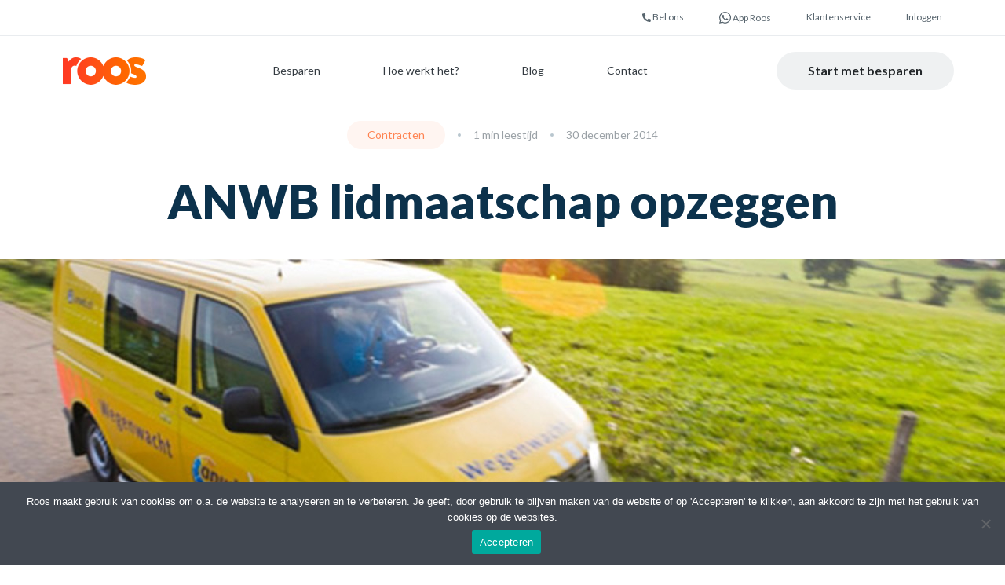

--- FILE ---
content_type: text/html; charset=UTF-8
request_url: https://halloroos.nl/blog/contracten-abonnementen/anwb-lidmaatschap-opzeggen/
body_size: 16979
content:
<!DOCTYPE html> <!--[if lt IE 7 ]><html lang="nl" class="ie6"> <![endif]--> <!--[if IE 7 ]><html lang="nl" class="ie7"> <![endif]--> <!--[if IE 8 ]><html lang="nl" class="ie8"> <![endif]--> <!--[if IE 9 ]><html lang="nl" class="ie9"> <![endif]--> <!--[if (gt IE 9)|!(IE)]><!--><html lang="nl" class="modern-ie"> <!--<![endif]--><head><meta charset="utf-8"><meta content="width=device-width, initial-scale=1" name="viewport"><link rel="shortcut icon" type='image/x-icon' href="/app/themes/halloroos/favicon.png"/><title>ANWB lidmaatschap op tijd opzeggen met Roos</title><meta name='robots' content='max-image-preview:large' /><style>img:is([sizes="auto" i], [sizes^="auto," i]) { contain-intrinsic-size: 3000px 1500px }</style> <script data-cfasync="false" data-pagespeed-no-defer>var gtm4wp_datalayer_name = "dataLayer";
	var dataLayer = dataLayer || [];</script> <meta name="description" content="Roos helpt je op tijd je ANWB lidmaatschap op tijd op te zeggen, want automatisch verlengd worden van iets dat je niet meer wilt wil niemand." /><meta name="robots" content="index, follow, max-snippet:-1, max-image-preview:large, max-video-preview:-1" /><link rel="canonical" href="https://halloroos.nl/blog/contracten-abonnementen/anwb-lidmaatschap-opzeggen/" /><meta property="og:locale" content="nl_NL" /><meta property="og:type" content="article" /><meta property="og:title" content="ANWB lidmaatschap op tijd opzeggen met Roos" /><meta property="og:description" content="Roos helpt je op tijd je ANWB lidmaatschap op tijd op te zeggen, want automatisch verlengd worden van iets dat je niet meer wilt wil niemand." /><meta property="og:url" content="https://halloroos.nl/blog/contracten-abonnementen/anwb-lidmaatschap-opzeggen/" /><meta property="og:site_name" content="Roos" /><meta property="article:publisher" content="https://www.facebook.com/roosnl/" /><meta property="article:published_time" content="2014-12-30T15:21:21+00:00" /><meta property="article:modified_time" content="2020-11-24T11:40:37+00:00" /><meta property="og:image" content="https://halloroos.nl/app/uploads/2014/12/anwb-lidmaatschap-opzeggen-groot.jpeg" /><meta property="og:image:width" content="1280" /><meta property="og:image:height" content="698" /><meta name="twitter:card" content="summary_large_image" /><meta name="twitter:creator" content="@halloroosnl" /><meta name="twitter:site" content="@halloroosnl" /> <script type="application/ld+json" class="yoast-schema-graph">{"@context":"https://schema.org","@graph":[{"@type":"Organization","@id":"https://halloroos.nl/#organization","name":"Roos","url":"https://halloroos.nl/","sameAs":["https://www.facebook.com/roosnl/","https://www.instagram.com/halloroosnl/","https://www.linkedin.com/company/5388288","https://www.youtube.com/channel/UCC0oMEyTDGwgFr9_6KlE3Ig","https://twitter.com/halloroosnl"],"logo":{"@type":"ImageObject","@id":"https://halloroos.nl/#logo","inLanguage":"nl-NL","url":"https://halloroos.nl/app/uploads/2020/10/400px.png","width":400,"height":131,"caption":"Roos"},"image":{"@id":"https://halloroos.nl/#logo"}},{"@type":"WebSite","@id":"https://halloroos.nl/#website","url":"https://halloroos.nl/","name":"Roos","description":"Jouw financi\u00eble assistent","publisher":{"@id":"https://halloroos.nl/#organization"},"potentialAction":[{"@type":"SearchAction","target":"https://halloroos.nl/?s={search_term_string}","query-input":"required name=search_term_string"}],"inLanguage":"nl-NL"},{"@type":"ImageObject","@id":"https://halloroos.nl/blog/contracten-abonnementen/anwb-lidmaatschap-opzeggen/#primaryimage","inLanguage":"nl-NL","url":"https://halloroos.nl/app/uploads/2014/12/anwb-lidmaatschap-opzeggen-groot.jpeg","width":1280,"height":698,"caption":"anwb lidmaatschap opzeggen"},{"@type":"WebPage","@id":"https://halloroos.nl/blog/contracten-abonnementen/anwb-lidmaatschap-opzeggen/#webpage","url":"https://halloroos.nl/blog/contracten-abonnementen/anwb-lidmaatschap-opzeggen/","name":"ANWB lidmaatschap op tijd opzeggen met Roos","isPartOf":{"@id":"https://halloroos.nl/#website"},"primaryImageOfPage":{"@id":"https://halloroos.nl/blog/contracten-abonnementen/anwb-lidmaatschap-opzeggen/#primaryimage"},"datePublished":"2014-12-30T15:21:21+00:00","dateModified":"2020-11-24T11:40:37+00:00","description":"Roos helpt je op tijd je ANWB lidmaatschap op tijd op te zeggen, want automatisch verlengd worden van iets dat je niet meer wilt wil niemand.","breadcrumb":{"@id":"https://halloroos.nl/blog/contracten-abonnementen/anwb-lidmaatschap-opzeggen/#breadcrumb"},"inLanguage":"nl-NL","potentialAction":[{"@type":"ReadAction","target":["https://halloroos.nl/blog/contracten-abonnementen/anwb-lidmaatschap-opzeggen/"]}]},{"@type":"BreadcrumbList","@id":"https://halloroos.nl/blog/contracten-abonnementen/anwb-lidmaatschap-opzeggen/#breadcrumb","itemListElement":[{"@type":"ListItem","position":1,"item":{"@type":"WebPage","@id":"https://halloroos.nl/","url":"https://halloroos.nl/","name":"Home"}},{"@type":"ListItem","position":2,"item":{"@type":"WebPage","@id":"https://halloroos.nl/blog/contracten-abonnementen/","url":"https://halloroos.nl/blog/contracten-abonnementen/","name":"Contracten"}},{"@type":"ListItem","position":3,"item":{"@type":"WebPage","@id":"https://halloroos.nl/blog/contracten-abonnementen/anwb-lidmaatschap-opzeggen/","url":"https://halloroos.nl/blog/contracten-abonnementen/anwb-lidmaatschap-opzeggen/","name":"ANWB lidmaatschap opzeggen"}}]},{"@type":"Article","@id":"https://halloroos.nl/blog/contracten-abonnementen/anwb-lidmaatschap-opzeggen/#article","isPartOf":{"@id":"https://halloroos.nl/blog/contracten-abonnementen/anwb-lidmaatschap-opzeggen/#webpage"},"author":{"@id":"https://halloroos.nl/#/schema/person/902eda9c4592bd2297291f6bb2112831"},"headline":"ANWB lidmaatschap opzeggen","datePublished":"2014-12-30T15:21:21+00:00","dateModified":"2020-11-24T11:40:37+00:00","mainEntityOfPage":{"@id":"https://halloroos.nl/blog/contracten-abonnementen/anwb-lidmaatschap-opzeggen/#webpage"},"publisher":{"@id":"https://halloroos.nl/#organization"},"image":{"@id":"https://halloroos.nl/blog/contracten-abonnementen/anwb-lidmaatschap-opzeggen/#primaryimage"},"keywords":"anwb,klachten,opzeggen","articleSection":"Contracten","inLanguage":"nl-NL"},{"@type":"Person","@id":"https://halloroos.nl/#/schema/person/902eda9c4592bd2297291f6bb2112831","name":"Roos","image":{"@type":"ImageObject","@id":"https://halloroos.nl/#personlogo","inLanguage":"nl-NL","url":"https://secure.gravatar.com/avatar/fd21c82d2cebed63e33d505bf7721702ee4eba3099356aeed38da3fc6631c65c?s=96&d=mm&r=g","caption":"Roos"},"sameAs":["https://halloroos.nl/wp"]}]}</script> <link rel='dns-prefetch' href='//kit.fontawesome.com' /><link rel='dns-prefetch' href='//fonts.googleapis.com' /> <script defer src="[data-uri]"></script> <link rel='stylesheet' id='reusablec-block-css-css' href='https://halloroos.nl/app/cache/autoptimize/autoptimize_single_1b05dc75161d614132908c27ab225a58.php?ver=6.8.2' type='text/css' media='all' /><style id='wp-emoji-styles-inline-css' type='text/css'>img.wp-smiley, img.emoji {
		display: inline !important;
		border: none !important;
		box-shadow: none !important;
		height: 1em !important;
		width: 1em !important;
		margin: 0 0.07em !important;
		vertical-align: -0.1em !important;
		background: none !important;
		padding: 0 !important;
	}</style><link rel='stylesheet' id='wp-block-library-css' href='https://halloroos.nl/wp/wp-includes/css/dist/block-library/style.min.css?ver=6.8.2' type='text/css' media='all' /><style id='classic-theme-styles-inline-css' type='text/css'>/*! This file is auto-generated */
.wp-block-button__link{color:#fff;background-color:#32373c;border-radius:9999px;box-shadow:none;text-decoration:none;padding:calc(.667em + 2px) calc(1.333em + 2px);font-size:1.125em}.wp-block-file__button{background:#32373c;color:#fff;text-decoration:none}</style><style id='safe-svg-svg-icon-style-inline-css' type='text/css'>.safe-svg-cover{text-align:center}.safe-svg-cover .safe-svg-inside{display:inline-block;max-width:100%}.safe-svg-cover svg{fill:currentColor;height:100%;max-height:100%;max-width:100%;width:100%}</style><style id='global-styles-inline-css' type='text/css'>:root{--wp--preset--aspect-ratio--square: 1;--wp--preset--aspect-ratio--4-3: 4/3;--wp--preset--aspect-ratio--3-4: 3/4;--wp--preset--aspect-ratio--3-2: 3/2;--wp--preset--aspect-ratio--2-3: 2/3;--wp--preset--aspect-ratio--16-9: 16/9;--wp--preset--aspect-ratio--9-16: 9/16;--wp--preset--color--black: #000000;--wp--preset--color--cyan-bluish-gray: #abb8c3;--wp--preset--color--white: #ffffff;--wp--preset--color--pale-pink: #f78da7;--wp--preset--color--vivid-red: #cf2e2e;--wp--preset--color--luminous-vivid-orange: #ff6900;--wp--preset--color--luminous-vivid-amber: #fcb900;--wp--preset--color--light-green-cyan: #7bdcb5;--wp--preset--color--vivid-green-cyan: #00d084;--wp--preset--color--pale-cyan-blue: #8ed1fc;--wp--preset--color--vivid-cyan-blue: #0693e3;--wp--preset--color--vivid-purple: #9b51e0;--wp--preset--gradient--vivid-cyan-blue-to-vivid-purple: linear-gradient(135deg,rgba(6,147,227,1) 0%,rgb(155,81,224) 100%);--wp--preset--gradient--light-green-cyan-to-vivid-green-cyan: linear-gradient(135deg,rgb(122,220,180) 0%,rgb(0,208,130) 100%);--wp--preset--gradient--luminous-vivid-amber-to-luminous-vivid-orange: linear-gradient(135deg,rgba(252,185,0,1) 0%,rgba(255,105,0,1) 100%);--wp--preset--gradient--luminous-vivid-orange-to-vivid-red: linear-gradient(135deg,rgba(255,105,0,1) 0%,rgb(207,46,46) 100%);--wp--preset--gradient--very-light-gray-to-cyan-bluish-gray: linear-gradient(135deg,rgb(238,238,238) 0%,rgb(169,184,195) 100%);--wp--preset--gradient--cool-to-warm-spectrum: linear-gradient(135deg,rgb(74,234,220) 0%,rgb(151,120,209) 20%,rgb(207,42,186) 40%,rgb(238,44,130) 60%,rgb(251,105,98) 80%,rgb(254,248,76) 100%);--wp--preset--gradient--blush-light-purple: linear-gradient(135deg,rgb(255,206,236) 0%,rgb(152,150,240) 100%);--wp--preset--gradient--blush-bordeaux: linear-gradient(135deg,rgb(254,205,165) 0%,rgb(254,45,45) 50%,rgb(107,0,62) 100%);--wp--preset--gradient--luminous-dusk: linear-gradient(135deg,rgb(255,203,112) 0%,rgb(199,81,192) 50%,rgb(65,88,208) 100%);--wp--preset--gradient--pale-ocean: linear-gradient(135deg,rgb(255,245,203) 0%,rgb(182,227,212) 50%,rgb(51,167,181) 100%);--wp--preset--gradient--electric-grass: linear-gradient(135deg,rgb(202,248,128) 0%,rgb(113,206,126) 100%);--wp--preset--gradient--midnight: linear-gradient(135deg,rgb(2,3,129) 0%,rgb(40,116,252) 100%);--wp--preset--font-size--small: 13px;--wp--preset--font-size--medium: 20px;--wp--preset--font-size--large: 36px;--wp--preset--font-size--x-large: 42px;--wp--preset--spacing--20: 0.44rem;--wp--preset--spacing--30: 0.67rem;--wp--preset--spacing--40: 1rem;--wp--preset--spacing--50: 1.5rem;--wp--preset--spacing--60: 2.25rem;--wp--preset--spacing--70: 3.38rem;--wp--preset--spacing--80: 5.06rem;--wp--preset--shadow--natural: 6px 6px 9px rgba(0, 0, 0, 0.2);--wp--preset--shadow--deep: 12px 12px 50px rgba(0, 0, 0, 0.4);--wp--preset--shadow--sharp: 6px 6px 0px rgba(0, 0, 0, 0.2);--wp--preset--shadow--outlined: 6px 6px 0px -3px rgba(255, 255, 255, 1), 6px 6px rgba(0, 0, 0, 1);--wp--preset--shadow--crisp: 6px 6px 0px rgba(0, 0, 0, 1);}:where(.is-layout-flex){gap: 0.5em;}:where(.is-layout-grid){gap: 0.5em;}body .is-layout-flex{display: flex;}.is-layout-flex{flex-wrap: wrap;align-items: center;}.is-layout-flex > :is(*, div){margin: 0;}body .is-layout-grid{display: grid;}.is-layout-grid > :is(*, div){margin: 0;}:where(.wp-block-columns.is-layout-flex){gap: 2em;}:where(.wp-block-columns.is-layout-grid){gap: 2em;}:where(.wp-block-post-template.is-layout-flex){gap: 1.25em;}:where(.wp-block-post-template.is-layout-grid){gap: 1.25em;}.has-black-color{color: var(--wp--preset--color--black) !important;}.has-cyan-bluish-gray-color{color: var(--wp--preset--color--cyan-bluish-gray) !important;}.has-white-color{color: var(--wp--preset--color--white) !important;}.has-pale-pink-color{color: var(--wp--preset--color--pale-pink) !important;}.has-vivid-red-color{color: var(--wp--preset--color--vivid-red) !important;}.has-luminous-vivid-orange-color{color: var(--wp--preset--color--luminous-vivid-orange) !important;}.has-luminous-vivid-amber-color{color: var(--wp--preset--color--luminous-vivid-amber) !important;}.has-light-green-cyan-color{color: var(--wp--preset--color--light-green-cyan) !important;}.has-vivid-green-cyan-color{color: var(--wp--preset--color--vivid-green-cyan) !important;}.has-pale-cyan-blue-color{color: var(--wp--preset--color--pale-cyan-blue) !important;}.has-vivid-cyan-blue-color{color: var(--wp--preset--color--vivid-cyan-blue) !important;}.has-vivid-purple-color{color: var(--wp--preset--color--vivid-purple) !important;}.has-black-background-color{background-color: var(--wp--preset--color--black) !important;}.has-cyan-bluish-gray-background-color{background-color: var(--wp--preset--color--cyan-bluish-gray) !important;}.has-white-background-color{background-color: var(--wp--preset--color--white) !important;}.has-pale-pink-background-color{background-color: var(--wp--preset--color--pale-pink) !important;}.has-vivid-red-background-color{background-color: var(--wp--preset--color--vivid-red) !important;}.has-luminous-vivid-orange-background-color{background-color: var(--wp--preset--color--luminous-vivid-orange) !important;}.has-luminous-vivid-amber-background-color{background-color: var(--wp--preset--color--luminous-vivid-amber) !important;}.has-light-green-cyan-background-color{background-color: var(--wp--preset--color--light-green-cyan) !important;}.has-vivid-green-cyan-background-color{background-color: var(--wp--preset--color--vivid-green-cyan) !important;}.has-pale-cyan-blue-background-color{background-color: var(--wp--preset--color--pale-cyan-blue) !important;}.has-vivid-cyan-blue-background-color{background-color: var(--wp--preset--color--vivid-cyan-blue) !important;}.has-vivid-purple-background-color{background-color: var(--wp--preset--color--vivid-purple) !important;}.has-black-border-color{border-color: var(--wp--preset--color--black) !important;}.has-cyan-bluish-gray-border-color{border-color: var(--wp--preset--color--cyan-bluish-gray) !important;}.has-white-border-color{border-color: var(--wp--preset--color--white) !important;}.has-pale-pink-border-color{border-color: var(--wp--preset--color--pale-pink) !important;}.has-vivid-red-border-color{border-color: var(--wp--preset--color--vivid-red) !important;}.has-luminous-vivid-orange-border-color{border-color: var(--wp--preset--color--luminous-vivid-orange) !important;}.has-luminous-vivid-amber-border-color{border-color: var(--wp--preset--color--luminous-vivid-amber) !important;}.has-light-green-cyan-border-color{border-color: var(--wp--preset--color--light-green-cyan) !important;}.has-vivid-green-cyan-border-color{border-color: var(--wp--preset--color--vivid-green-cyan) !important;}.has-pale-cyan-blue-border-color{border-color: var(--wp--preset--color--pale-cyan-blue) !important;}.has-vivid-cyan-blue-border-color{border-color: var(--wp--preset--color--vivid-cyan-blue) !important;}.has-vivid-purple-border-color{border-color: var(--wp--preset--color--vivid-purple) !important;}.has-vivid-cyan-blue-to-vivid-purple-gradient-background{background: var(--wp--preset--gradient--vivid-cyan-blue-to-vivid-purple) !important;}.has-light-green-cyan-to-vivid-green-cyan-gradient-background{background: var(--wp--preset--gradient--light-green-cyan-to-vivid-green-cyan) !important;}.has-luminous-vivid-amber-to-luminous-vivid-orange-gradient-background{background: var(--wp--preset--gradient--luminous-vivid-amber-to-luminous-vivid-orange) !important;}.has-luminous-vivid-orange-to-vivid-red-gradient-background{background: var(--wp--preset--gradient--luminous-vivid-orange-to-vivid-red) !important;}.has-very-light-gray-to-cyan-bluish-gray-gradient-background{background: var(--wp--preset--gradient--very-light-gray-to-cyan-bluish-gray) !important;}.has-cool-to-warm-spectrum-gradient-background{background: var(--wp--preset--gradient--cool-to-warm-spectrum) !important;}.has-blush-light-purple-gradient-background{background: var(--wp--preset--gradient--blush-light-purple) !important;}.has-blush-bordeaux-gradient-background{background: var(--wp--preset--gradient--blush-bordeaux) !important;}.has-luminous-dusk-gradient-background{background: var(--wp--preset--gradient--luminous-dusk) !important;}.has-pale-ocean-gradient-background{background: var(--wp--preset--gradient--pale-ocean) !important;}.has-electric-grass-gradient-background{background: var(--wp--preset--gradient--electric-grass) !important;}.has-midnight-gradient-background{background: var(--wp--preset--gradient--midnight) !important;}.has-small-font-size{font-size: var(--wp--preset--font-size--small) !important;}.has-medium-font-size{font-size: var(--wp--preset--font-size--medium) !important;}.has-large-font-size{font-size: var(--wp--preset--font-size--large) !important;}.has-x-large-font-size{font-size: var(--wp--preset--font-size--x-large) !important;}
:where(.wp-block-post-template.is-layout-flex){gap: 1.25em;}:where(.wp-block-post-template.is-layout-grid){gap: 1.25em;}
:where(.wp-block-columns.is-layout-flex){gap: 2em;}:where(.wp-block-columns.is-layout-grid){gap: 2em;}
:root :where(.wp-block-pullquote){font-size: 1.5em;line-height: 1.6;}</style><link rel='stylesheet' id='contact-form-7-css' href='https://halloroos.nl/app/cache/autoptimize/autoptimize_single_64ac31699f5326cb3c76122498b76f66.php?ver=6.1.1' type='text/css' media='all' /><link rel='stylesheet' id='cookie-notice-front-css' href='https://halloroos.nl/app/plugins/cookie-notice/css/front.min.css?ver=2.5.7' type='text/css' media='all' /><link rel='stylesheet' id='kk-star-ratings-css' href='https://halloroos.nl/app/plugins/kk-star-ratings/src/core/public/css/kk-star-ratings.min.css?ver=5.4.10.2' type='text/css' media='all' /><link rel='stylesheet' id='slick-css' href='https://halloroos.nl/app/themes/halloroos/css/slick.min.css?ver=6.8.2' type='text/css' media='all' /><link rel='stylesheet' id='google-fonts-css' href='https://fonts.googleapis.com/css2?family=Lato:wght@400;700;900&#038;display=swap' type='text/css' media='all' /><link rel='stylesheet' id='style-css' href='https://halloroos.nl/app/themes/halloroos/newdesign/assets/css/all.min.css?ver=1644486753' type='text/css' media='all' /> <script defer id="cookie-notice-front-js-before" src="[data-uri]"></script> <script defer type="text/javascript" src="https://halloroos.nl/app/plugins/cookie-notice/js/front.min.js?ver=2.5.7" id="cookie-notice-front-js"></script> <script defer type="text/javascript" src="https://kit.fontawesome.com/ca6853a235.js?ver=6.8.2" id="fa-js"></script> <script type="text/javascript" src="https://halloroos.nl/wp/wp-includes/js/jquery/jquery.min.js?ver=3.7.1" id="jquery-core-js"></script> <script defer type="text/javascript" src="https://halloroos.nl/wp/wp-includes/js/jquery/jquery-migrate.min.js?ver=3.4.1" id="jquery-migrate-js"></script> <link rel="https://api.w.org/" href="https://halloroos.nl/wp-json/" /><link rel="alternate" title="JSON" type="application/json" href="https://halloroos.nl/wp-json/wp/v2/posts/3663" /><link rel="EditURI" type="application/rsd+xml" title="RSD" href="https://halloroos.nl/wp/xmlrpc.php?rsd" /><meta name="generator" content="WordPress 6.8.2" /><link rel='shortlink' href='https://halloroos.nl/?p=3663' /><link rel="alternate" title="oEmbed (JSON)" type="application/json+oembed" href="https://halloroos.nl/wp-json/oembed/1.0/embed?url=https%3A%2F%2Fhalloroos.nl%2Fblog%2Fcontracten-abonnementen%2Fanwb-lidmaatschap-opzeggen%2F" /><link rel="alternate" title="oEmbed (XML)" type="text/xml+oembed" href="https://halloroos.nl/wp-json/oembed/1.0/embed?url=https%3A%2F%2Fhalloroos.nl%2Fblog%2Fcontracten-abonnementen%2Fanwb-lidmaatschap-opzeggen%2F&#038;format=xml" />  <script data-cfasync="false" data-pagespeed-no-defer type="text/javascript">var dataLayer_content = {"pagePostType":"post","pagePostType2":"single-post","pageCategory":["contracten-abonnementen"],"pageAttributes":["anwb","klachten","opzeggen"],"pagePostAuthor":"Roos"};
	dataLayer.push( dataLayer_content );</script> <script data-cfasync="false" data-pagespeed-no-defer type="text/javascript">(function(w,d,s,l,i){w[l]=w[l]||[];w[l].push({'gtm.start':
new Date().getTime(),event:'gtm.js'});var f=d.getElementsByTagName(s)[0],
j=d.createElement(s),dl=l!='dataLayer'?'&l='+l:'';j.async=true;j.src=
'//www.googletagmanager.com/gtm.js?id='+i+dl;f.parentNode.insertBefore(j,f);
})(window,document,'script','dataLayer','GTM-5B73PDX');</script> <meta name="generator" content="Powered by WPBakery Page Builder - drag and drop page builder for WordPress."/><style type="text/css" id="wp-custom-css">.mod-set_alert {
	max-width: 600px;
	margin-left: auto;
	margin-right: auto;
}
.mod-article .mod-set_alert {
	max-width: 100%;
}
.wp-image-23083 {
    width: 250px;
    height: 300px;
    object-fit: cover;
    object-position: top;
    border-radius: 10px;
    margin: 0 0 20px 20px;
}

#author_custom5833 {
    border-top: dashed 2px #0b324c;
    margin-top: 30px;
    padding-top: 25px;
}

table {
    max-width: 100%;
    overflow: auto;
    display: block;
    width: fit-content;
    margin: 0 auto 30px;
}

ol.steps h5 {
    padding-top: 5px;
    padding-bottom: 6px;
}

.page-id-23125 .wp-block-latest-posts li {
    background: #fff;
    border-radius: 8px;
    z-index: 0;
    box-shadow: 0 4px 32px rgba(12, 50, 76, .08);
    padding: 20px;
	width: calc(50% - 10px);
}

.page-id-23125 .content .layout-wrap {
	max-width: 900px;
}

@media screen and (max-width: 460px) {
	.page-id-23125 .layout-wrap figure {
    float: right;
    margin: auto;
}
	.page-id-23125 .wp-block-latest-posts li { width: 100%; }
}

/*
.page-template-single-page a, .page-template-default a {
    color: #51595f;
}*/
/*
@media (max-width: 567px) {
.mod-previews .preview.large {
    padding: 0;
}
.mod-previews .preview.large .image-wrap {
    padding: 10px;
    background: #e84435;
    background: linear-gradient(to right,#e84435,#f57f17);
}
.mod-previews .preview.large .content-wrap {
    padding: 20px 20px 10px;
}
.mod-previews .preview.large h1, .mod-previews .preview.large h2 {
  font-size: 2.5rem;
}
*/	
.hide-on-mobile {
  display: none;
}
}

img.alignleft {
	float: left;
	clear: left;
}

img.alignright {
	float: right;
	clear: right;
}

.newsletter-form + .wpcf7-response-output {
	color: #fff;
}

.grecaptcha-badge { visibility: hidden; }

.new-design .mod-header ul.menu li {
	margin-right: 8rem;
}</style><noscript><style>.wpb_animate_when_almost_visible { opacity: 1; }</style></noscript></head><body class="wp-singular post-template-default single single-post postid-3663 single-format-standard wp-theme-halloroos cookies-not-set wpb-js-composer js-comp-ver-6.4.1 vc_responsive new-design"> <noscript><iframe src="https://www.googletagmanager.com/ns.html?id=GTM-5B73PDX" height="0" width="0" style="display:none;visibility:hidden" aria-hidden="true"></iframe></noscript><header><section class="top-bar"><div class="layout-wrap"><nav><ul class="top-bar__menu top-bar__left"></ul><ul class="top-bar__menu top-bar__right"><li class=" menu-item menu-item-type-custom menu-item-object-custom menu-item-8674"> <a href="tel:31682598646"><svg style="height: 11px; position: relative; top: 2px;" aria-hidden="true" focusable="false" data-prefix="fas" data-icon="phone-alt" class="svg-inline--fa fa-phone-alt fa-w-16" role="img" xmlns="http://www.w3.org/2000/svg" viewBox="0 0 512 512"><path fill="currentColor" d="M497.39 361.8l-112-48a24 24 0 0 0-28 6.9l-49.6 60.6A370.66 370.66 0 0 1 130.6 204.11l60.6-49.6a23.94 23.94 0 0 0 6.9-28l-48-112A24.16 24.16 0 0 0 122.6.61l-104 24A24 24 0 0 0 0 48c0 256.5 207.9 464 464 464a24 24 0 0 0 23.4-18.6l24-104a24.29 24.29 0 0 0-14.01-27.6z"></path></svg> Bel ons</a></li><li class=" menu-item menu-item-type-custom menu-item-object-custom menu-item-8675"> <a href="https://wa.me/31682598646"><svg style="width: 15px; position: relative; top: 4px;" aria-hidden="true" focusable="false" data-prefix="fab" data-icon="whatsapp" class="svg-inline--fa fa-whatsapp fa-w-14" role="img" xmlns="http://www.w3.org/2000/svg" viewBox="0 0 448 512"><path fill="currentColor" d="M380.9 97.1C339 55.1 283.2 32 223.9 32c-122.4 0-222 99.6-222 222 0 39.1 10.2 77.3 29.6 111L0 480l117.7-30.9c32.4 17.7 68.9 27 106.1 27h.1c122.3 0 224.1-99.6 224.1-222 0-59.3-25.2-115-67.1-157zm-157 341.6c-33.2 0-65.7-8.9-94-25.7l-6.7-4-69.8 18.3L72 359.2l-4.4-7c-18.5-29.4-28.2-63.3-28.2-98.2 0-101.7 82.8-184.5 184.6-184.5 49.3 0 95.6 19.2 130.4 54.1 34.8 34.9 56.2 81.2 56.1 130.5 0 101.8-84.9 184.6-186.6 184.6zm101.2-138.2c-5.5-2.8-32.8-16.2-37.9-18-5.1-1.9-8.8-2.8-12.5 2.8-3.7 5.6-14.3 18-17.6 21.8-3.2 3.7-6.5 4.2-12 1.4-32.6-16.3-54-29.1-75.5-66-5.7-9.8 5.7-9.1 16.3-30.3 1.8-3.7.9-6.9-.5-9.7-1.4-2.8-12.5-30.1-17.1-41.2-4.5-10.8-9.1-9.3-12.5-9.5-3.2-.2-6.9-.2-10.6-.2-3.7 0-9.7 1.4-14.8 6.9-5.1 5.6-19.4 19-19.4 46.3 0 27.3 19.9 53.7 22.6 57.4 2.8 3.7 39.1 59.7 94.8 83.8 35.2 15.2 49 16.5 66.6 13.9 10.7-1.6 32.8-13.4 37.4-26.4 4.6-13 4.6-24.1 3.2-26.4-1.3-2.5-5-3.9-10.5-6.6z"></path></svg> App Roos</a></li><li class=" menu-item menu-item-type-post_type menu-item-object-page menu-item-8672"> <a href="https://halloroos.nl/contact/">Klantenservice</a></li><li class=" menu-item menu-item-type-custom menu-item-object-custom menu-item-8673"> <a href="https://f.halloroos.nl/login">Inloggen</a></li></ul></nav></div></section><section class="mod-header"><div class="layout-wrap"><div class="mod-header__wrapper"><h2 class="mod-header__logo"><a href="/">Roos</a></h2><ul class="mod-header__content"><li id="nav_menu-6" class="widget widget_nav_menu"><div class="menu-header-menu-new-design-container"><ul id="menu-header-menu-new-design" class="menu"><li id="menu-item-10186" class="menu-item menu-item-type-post_type menu-item-object-page menu-item-10186"><a href="https://halloroos.nl/start-met-besparen/">Besparen</a></li><li id="menu-item-8531" class="menu-item menu-item-type-custom menu-item-object-custom menu-item-8531"><a href="/hoe-werkt-roos/">Hoe werkt het?</a></li><li id="menu-item-8530" class="menu-item menu-item-type-custom menu-item-object-custom menu-item-8530"><a href="/blog/">Blog</a></li><li id="menu-item-8719" class="menu-item menu-item-type-post_type menu-item-object-page menu-item-8719"><a href="https://halloroos.nl/contact/">Contact</a></li></ul></div></li><li id="social_icons-3" class="widget widget_social_icons"><div class="social-icons"> <a class="social-icons__icon social-icons__icon--facebook" href="https://www.facebook.com/roosnl"><i class="halloroos-icon-facebook-round"></i></a> <a class="social-icons__icon social-icons__icon--instagram" href="https://www.instagram.com/halloroosnl/"><i class="halloroos-icon-instagram"></i></a> <a class="social-icons__icon social-icons__icon--youtube" href="https://www.youtube.com/channel/UCC0oMEyTDGwgFr9_6KlE3Ig"><i class="halloroos-icon-youtube"></i></a> <a class="social-icons__icon social-icons__icon--twitter" href="https://twitter.com/halloroosnl"><i class="halloroos-icon-twitter"></i></a></div></li><li id="custom_html-10" class="widget_text widget widget_custom_html"><div class="textwidget custom-html-widget"><div> <a class="btn btn--secondary mod-header__login" href="https://halloroos.nl/start-met-besparen/">Start met besparen</a></div></div></li></ul><div class="mod-header__toggle"><i></i></div></div></div></section></header><article class="mod-article"><header class="layout-wrap"><div class="meta"> <a class="category" href="https://halloroos.nl/blog/contracten-abonnementen">Contracten</a><div class="read-time">1 min leestijd</div><div class="posted-on"><time class="entry-date published updated" datetime="2014-12-30T16:21:21+01:00">30 december 2014</time></div></div><h1 class="title">ANWB lidmaatschap opzeggen</h1></header><div class="image-preview" style="background-image: url(https://halloroos.nl/app/uploads/2014/12/anwb-lidmaatschap-opzeggen-groot.jpeg); "></div><div class="main"><div class="content"><h2>Opzeggen ANWB lidmaatschap, Roos helpt</h2><p>Opzeggen van je ANWB lidmaatschap kan direct via de klantenservice van de ANWB. Roos helpt je te herinneren wanneer je in actie moet komt. Maak het jezelf makkelijk en voer je ANWB lidmaatschap en verloopdatum in bij de <a href="http://www.halloroos.nl/" target="_blank" rel="noopener noreferrer">Roos contractwekker</a> en wij zorgen dat je altijd op tijd een herinnering krijgt om in actie te komen zodat je niet ongemerkt je contract wordt verlengd.</p><h2>Opzeggen tijdens eerste jaar ANWB lidmaatschap</h2><p>Heb je een nieuw lidmaatschap bij de ANWB afgesloten? Dan kan je tijdens het eerste jaar niet opzeggen. Wil je direct van je lidmaatschap af, dan kan dat pas na het eerste jaar dat je af moet maken. Wil je er daarna vanaf, dan moet je uiterlijk 1 maand voor het einde van dat jaar opgezegd hebben. De datum is afhankelijk van de startdatum van je lidmaatschap.</p><p>Goed om te weten. Je kan in dat eerste jaar niet overstappen naar een minder uitgebreide en goedkopere Wegenwacht Service. Dit kan pas na afloop als het nieuwe jaar gaat starten.</p><h2>Opzeggen als je al langer lid bent van de ANWB wegenwacht</h2><p>Als lid van de ANWB kan je op elk moment opzeggen met een opzegtermijn van 1 maand. Je betaalt bij de ANWB altijd voor een heel jaar vooruit, je krijgt het aantal dagen dat je geen gebruik meer maakt van het ANWB lidmaatschap weer terug.</p><h2>Veel klachten over opzeggen ANWB lidmaatschap</h2><p>De oude situatie waarbij leden voor 15 november hun ANWB lidmaatschap moesten opzeggen heeft in de loop der jaren tot veel klachten en ongewenste verlengingen geleid.</p><p>Vanaf 1 januari 2016 is het ANWB lidmaatschap gewijzigd en gaat het niet meer per kalenderjaar. Vanaf die datum is het lidmaatschap gewijzigd en kan het op elk moment in gaan. Tegelijk is ook het opzegtermijn teruggebracht naar 1 maand.</p><div class="kk-star-ratings kksr-auto kksr-align-left kksr-valign-bottom"
 data-payload='{&quot;align&quot;:&quot;left&quot;,&quot;id&quot;:&quot;3663&quot;,&quot;slug&quot;:&quot;default&quot;,&quot;valign&quot;:&quot;bottom&quot;,&quot;ignore&quot;:&quot;&quot;,&quot;reference&quot;:&quot;auto&quot;,&quot;class&quot;:&quot;&quot;,&quot;count&quot;:&quot;0&quot;,&quot;legendonly&quot;:&quot;&quot;,&quot;readonly&quot;:&quot;&quot;,&quot;score&quot;:&quot;0&quot;,&quot;starsonly&quot;:&quot;&quot;,&quot;best&quot;:&quot;5&quot;,&quot;gap&quot;:&quot;4&quot;,&quot;greet&quot;:&quot;Rate this post&quot;,&quot;legend&quot;:&quot;0\/5 - (0 stemmen)&quot;,&quot;size&quot;:&quot;24&quot;,&quot;title&quot;:&quot;ANWB lidmaatschap opzeggen&quot;,&quot;width&quot;:&quot;0&quot;,&quot;_legend&quot;:&quot;{score}\/{best} - ({count} {votes})&quot;,&quot;font_factor&quot;:&quot;1.25&quot;}'><div class="kksr-stars"><div class="kksr-stars-inactive"><div class="kksr-star" data-star="1" style="padding-right: 4px"><div class="kksr-icon" style="width: 24px; height: 24px;"></div></div><div class="kksr-star" data-star="2" style="padding-right: 4px"><div class="kksr-icon" style="width: 24px; height: 24px;"></div></div><div class="kksr-star" data-star="3" style="padding-right: 4px"><div class="kksr-icon" style="width: 24px; height: 24px;"></div></div><div class="kksr-star" data-star="4" style="padding-right: 4px"><div class="kksr-icon" style="width: 24px; height: 24px;"></div></div><div class="kksr-star" data-star="5" style="padding-right: 4px"><div class="kksr-icon" style="width: 24px; height: 24px;"></div></div></div><div class="kksr-stars-active" style="width: 0px;"><div class="kksr-star" style="padding-right: 4px"><div class="kksr-icon" style="width: 24px; height: 24px;"></div></div><div class="kksr-star" style="padding-right: 4px"><div class="kksr-icon" style="width: 24px; height: 24px;"></div></div><div class="kksr-star" style="padding-right: 4px"><div class="kksr-icon" style="width: 24px; height: 24px;"></div></div><div class="kksr-star" style="padding-right: 4px"><div class="kksr-icon" style="width: 24px; height: 24px;"></div></div><div class="kksr-star" style="padding-right: 4px"><div class="kksr-icon" style="width: 24px; height: 24px;"></div></div></div></div><div class="kksr-legend" style="font-size: 19.2px;"> <span class="kksr-muted">Rate this post</span></div></div><div class="widget_text below-post"><div class="textwidget custom-html-widget"><div id="author_custom5833"><h2>Over de auteur</h2><p><img decoding="async" class="alignright size-large wp-image-23083" title="Michiel van Veen" src="https://halloroos.nl/app/uploads/2020/11/image-6-683x1024.png" alt="Michiel van Veen" width="683" height="1024" srcset="https://halloroos.nl/app/uploads/2020/11/image-6-683x1024.png 683w, https://halloroos.nl/app/uploads/2020/11/image-6-200x300.png 200w, https://halloroos.nl/app/uploads/2020/11/image-6-768x1152.png 768w, https://halloroos.nl/app/uploads/2020/11/image-6.png 1024w" sizes="(max-width: 683px) 100vw, 683px" /><a href="https://halloroos.nl/author/michiel-van-veen/"><strong>Michiel van Veen</strong></a> is een auteur met een sterke specialisatie in financiële vraagstukken. Hij staat bekend om zijn analytische vermogen en zijn vermogen om complexe financiële thema’s begrijpelijk te vertalen naar praktische inzichten. Zijn werk richt zich op het snijvlak van economie, beleid en ondernemerschap, waarbij hij zich vooral verdiept in onderwerpen als vermogensbeheer, financiële planning en duurzaam investeren. Door zijn diepgaande kennis weet hij niet alleen te informeren, maar ook te inspireren tot beter financieel inzicht en verantwoord financieel handelen.</p><p>Met een masteropleiding in de financiële economie heeft Michiel een stevige academische basis gelegd voor zijn expertise. Tijdens zijn studie ontwikkelde hij een scherp oog voor de samenhang tussen macro-economische ontwikkelingen en persoonlijke financiële keuzes. Die academische achtergrond combineert hij vandaag met jarenlange praktijkervaring, waardoor zijn analyses zowel theoretisch onderbouwd als praktisch toepasbaar zijn. Zijn publicaties en lezingen worden gewaardeerd om hun helderheid, nuance en relevantie voor professionals én particulieren die grip willen krijgen op hun financiële toekomst.</p></div><div class="kk-star-ratings kksr-auto kksr-align-left kksr-valign-bottom"
 data-payload='{&quot;align&quot;:&quot;left&quot;,&quot;id&quot;:&quot;3663&quot;,&quot;slug&quot;:&quot;default&quot;,&quot;valign&quot;:&quot;bottom&quot;,&quot;ignore&quot;:&quot;&quot;,&quot;reference&quot;:&quot;auto&quot;,&quot;class&quot;:&quot;&quot;,&quot;count&quot;:&quot;0&quot;,&quot;legendonly&quot;:&quot;&quot;,&quot;readonly&quot;:&quot;&quot;,&quot;score&quot;:&quot;0&quot;,&quot;starsonly&quot;:&quot;&quot;,&quot;best&quot;:&quot;5&quot;,&quot;gap&quot;:&quot;4&quot;,&quot;greet&quot;:&quot;Rate this post&quot;,&quot;legend&quot;:&quot;0\/5 - (0 stemmen)&quot;,&quot;size&quot;:&quot;24&quot;,&quot;title&quot;:&quot;ANWB lidmaatschap opzeggen&quot;,&quot;width&quot;:&quot;0&quot;,&quot;_legend&quot;:&quot;{score}\/{best} - ({count} {votes})&quot;,&quot;font_factor&quot;:&quot;1.25&quot;}'><div class="kksr-stars"><div class="kksr-stars-inactive"><div class="kksr-star" data-star="1" style="padding-right: 4px"><div class="kksr-icon" style="width: 24px; height: 24px;"></div></div><div class="kksr-star" data-star="2" style="padding-right: 4px"><div class="kksr-icon" style="width: 24px; height: 24px;"></div></div><div class="kksr-star" data-star="3" style="padding-right: 4px"><div class="kksr-icon" style="width: 24px; height: 24px;"></div></div><div class="kksr-star" data-star="4" style="padding-right: 4px"><div class="kksr-icon" style="width: 24px; height: 24px;"></div></div><div class="kksr-star" data-star="5" style="padding-right: 4px"><div class="kksr-icon" style="width: 24px; height: 24px;"></div></div></div><div class="kksr-stars-active" style="width: 0px;"><div class="kksr-star" style="padding-right: 4px"><div class="kksr-icon" style="width: 24px; height: 24px;"></div></div><div class="kksr-star" style="padding-right: 4px"><div class="kksr-icon" style="width: 24px; height: 24px;"></div></div><div class="kksr-star" style="padding-right: 4px"><div class="kksr-icon" style="width: 24px; height: 24px;"></div></div><div class="kksr-star" style="padding-right: 4px"><div class="kksr-icon" style="width: 24px; height: 24px;"></div></div><div class="kksr-star" style="padding-right: 4px"><div class="kksr-icon" style="width: 24px; height: 24px;"></div></div></div></div><div class="kksr-legend" style="font-size: 19.2px;"> <span class="kksr-muted">Rate this post</span></div></div></div></div><ul class="tags"><li><a href="https://halloroos.nl/blog/tag/anwb/">anwb</a></li><li><a href="https://halloroos.nl/blog/tag/klachten/">klachten</a></li><li><a href="https://halloroos.nl/blog/tag/opzeggen/">opzeggen</a></li></ul></div><div class="share-wrapper"><ul class="share"><li> <a class="fb" href="http://www.facebook.com/sharer.php?u=https://halloroos.nl/blog/contracten-abonnementen/anwb-lidmaatschap-opzeggen/&t=ANWB lidmaatschap opzeggen" target="_blank"> <svg width="13" height="24" viewBox="0 0 13 24" fill="none" xmlns="http://www.w3.org/2000/svg"> <path d="M8.44527 24V13.0703H12.2954L12.8677 8.79094H8.44527V6.06518C8.44527 4.83032 8.80452 3.98485 10.6551 3.98485H13V0.169586C11.8591 0.0524886 10.7123 -0.00405133 9.5648 0.00022559C6.16163 0.00022559 3.82509 1.98987 3.82509 5.64245V8.78294H0V13.0623H3.83344V24H8.44527Z" fill="white"/> </svg> </a></li><li> <a class="tw" href="http://twitter.com/home?status=ANWB lidmaatschap opzeggen+-+https://halloroos.nl/blog/contracten-abonnementen/anwb-lidmaatschap-opzeggen/" target="_blank"> <svg width="26" height="22" viewBox="0 0 26 22" fill="none" xmlns="http://www.w3.org/2000/svg"> <path d="M26 2.61333C25.0439 3.04291 24.0034 3.35208 22.9316 3.4725C24.0443 2.78397 24.8776 1.69622 25.2751 0.413327C24.2309 1.06027 23.0871 1.51392 21.8942 1.75415C21.3957 1.19903 20.7927 0.756799 20.1229 0.455008C19.4531 0.153216 18.7308 -0.00166557 18.001 1.35072e-05C15.0482 1.35072e-05 12.6735 2.49291 12.6735 5.55208C12.6735 5.98167 12.7235 6.41125 12.8047 6.82457C8.38337 6.58374 4.44009 4.38374 1.81853 1.0154C1.34086 1.86518 1.09054 2.83276 1.09362 3.81747C1.09362 5.74409 2.03413 7.44291 3.46833 8.44202C2.62314 8.40735 1.79773 8.16539 1.05925 7.73581V7.80415C1.05925 10.5021 2.89028 12.7379 5.33061 13.2521C4.87241 13.376 4.40106 13.4395 3.92765 13.4408C3.58082 13.4408 3.25273 13.405 2.92152 13.3562C3.59644 15.5562 5.56183 17.1541 7.90217 17.2062C6.07115 18.7 3.77767 19.5787 1.28735 19.5787C0.840524 19.5787 0.428074 19.5624 0 19.5104C2.36222 21.0888 5.165 22 8.18339 22C17.9822 22 23.3441 13.545 23.3441 6.20622C23.3441 5.96539 23.3441 5.72457 23.3284 5.48374C24.3658 4.69291 25.2751 3.71333 26 2.61333Z" fill="white"/> </svg> </a></li><li> <a class="email" href="mailto:?subject=ANWB lidmaatschap opzeggen&body=https://halloroos.nl/blog/contracten-abonnementen/anwb-lidmaatschap-opzeggen/" target="_blank"> <svg width="23" height="18" viewBox="0 0 23 18" fill="none" xmlns="http://www.w3.org/2000/svg"> <path d="M20.7 4.5L11.5 10.125L2.3 4.5V2.25L11.5 7.875L20.7 2.25V4.5ZM20.7 0H2.3C1.0235 0 0 1.00125 0 2.25V15.75C0 16.3467 0.242321 16.919 0.673654 17.341C1.10499 17.7629 1.69 18 2.3 18H20.7C21.31 18 21.895 17.7629 22.3263 17.341C22.7577 16.919 23 16.3467 23 15.75V2.25C23 1.65326 22.7577 1.08097 22.3263 0.65901C21.895 0.237053 21.31 0 20.7 0Z" fill="white"/> </svg> </a></li></ul></div></div></article><aside class="mod-related layout-wrap"><h1 class="mod-related__title"> Meer relevante artikelen van Roos..</h1><div class="mod-related__items"><article class="preview"><div class="image-wrap"> <a class="image" href="https://halloroos.nl/blog/opzeggen/standaard-opzegbrief/" > <img src="https://halloroos.nl/app/uploads/2020/11/standaard-opzegbrief-640.jpg" /> </a> <a class="category" href="https://halloroos.nl/blog/opzeggen/">Opzeggen</a></div><div class="content-wrap"><header><div class="meta"><div class="read-time">2 min leestijd</div><div class="posted-on"><time class="entry-date published updated" datetime="2020-11-30T14:31:57+01:00">30 november 2020</time></div></div><h2 class="title"><a href="https://halloroos.nl/blog/opzeggen/standaard-opzegbrief/">Wat moet er in een standaard opzegbrief staan?</a></h2></header><div class="summary"><p>Wil jij opzeggen via een standaard opzegbrief maar geen idee hoe je die moet schrijven? ...</p></div></div></article><article class="preview"><div class="image-wrap"> <a class="image" href="https://halloroos.nl/blog/energie/energiecontract-opzeggen/" > <img src="https://halloroos.nl/app/uploads/2020/11/energiecontract-opzeggen-klein.jpg" /> </a> <a class="category" href="https://halloroos.nl/blog/energie/">Energie</a></div><div class="content-wrap"><header><div class="meta"><div class="read-time">12 min leestijd</div><div class="posted-on"><time class="entry-date published updated" datetime="2020-11-24T07:14:09+01:00">24 november 2020</time></div></div><h2 class="title"><a href="https://halloroos.nl/blog/energie/energiecontract-opzeggen/">Jouw energiecontract bij je energieleverancier opzeggen? Zo regel jij dat zelf</a></h2></header><div class="summary"><p>Wil je zelf een energiecontract opzeggen, maar zit je met een aantal onduidelijkheden? Dan ben ...</p></div></div></article><article class="preview"><div class="image-wrap"> <a class="image" href="https://halloroos.nl/blog/abonnementen/apple-one-opzeggen/" > <img src="https://halloroos.nl/app/uploads/2020/10/Apple-iPhone-640.jpg" /> </a> <a class="category" href="https://halloroos.nl/blog/abonnementen/">Abonnementen</a></div><div class="content-wrap"><header><div class="meta"><div class="read-time">3 min leestijd</div><div class="posted-on"><time class="entry-date published updated" datetime="2020-10-09T17:36:46+02:00">9 oktober 2020</time></div></div><h2 class="title"><a href="https://halloroos.nl/blog/abonnementen/apple-one-opzeggen/">Apple One opzeggen</a></h2></header><div class="summary"><p>Apple One is een abonnement voor al je Apple-diensten in één. Gebruik je het toch niet ...</p></div></div></article></div></aside><footer class="mod-footer"><div class="layout-wrap large"><div class="social columns-50-50"><ul class="layout-col"></ul><ul class="layout-col"></ul></div></div><div class="footer-breadcrumbs"><div class="layout-wrap large"><span><span><a href="https://halloroos.nl/">Home</a> / <span><a href="https://halloroos.nl/blog/contracten-abonnementen/">Contracten</a> / <span class="breadcrumb_last" aria-current="page">ANWB lidmaatschap opzeggen</span></span></span></span></div></div><section class="page-footer bg-gray"><div class="layout-wrap"><div class="page-footer__wrapper"><ul class="page-footer__column"><li id="custom_html-11" class="widget_text widget widget_custom_html"><div class="textwidget custom-html-widget"><a href="/"><img alt="Roos" class="logo" src="/app/uploads/2021/01/footer-logo.png"></a></div></li></ul><ul class="page-footer__column"><li id="nav_menu-7" class="widget widget_nav_menu"><h2 class="widgettitle">Over ons</h2><div class="menu-footer-column-1-container"><ul id="menu-footer-column-3" class="menu"><li class="menu-item menu-item-type-post_type menu-item-object-page menu-item-4938"><a href="https://halloroos.nl/over-ons/">Over ons</a></li><li class="menu-item menu-item-type-post_type menu-item-object-page menu-item-4943"><a href="https://halloroos.nl/samenwerken-met-roos/">Samenwerken met Roos</a></li><li class="menu-item menu-item-type-post_type menu-item-object-page menu-item-4939"><a href="https://halloroos.nl/team/">Team</a></li><li class="menu-item menu-item-type-post_type menu-item-object-page menu-item-10937"><a href="https://halloroos.nl/14-dagen-challenge/">14 dagen bespaarchallenge</a></li><li class="menu-item menu-item-type-post_type menu-item-object-page menu-item-4941"><a href="https://halloroos.nl/nieuwsbrief/">Nieuwsbrief</a></li><li class="menu-item menu-item-type-post_type menu-item-object-page menu-item-9927"><a href="https://halloroos.nl/vacatures/">Vacatures</a></li><li class="menu-item menu-item-type-post_type menu-item-object-page menu-item-4942"><a href="https://halloroos.nl/pers/">Pers</a></li></ul></div></li></ul><ul class="page-footer__column"><li id="nav_menu-8" class="widget widget_nav_menu"><h2 class="widgettitle">Roos</h2><div class="menu-footer-column-2-container"><ul id="menu-footer-column-4" class="menu"><li class="menu-item menu-item-type-post_type menu-item-object-page menu-item-4944"><a href="https://halloroos.nl/waarom-roos/">Daarom Roos</a></li><li class="menu-item menu-item-type-post_type menu-item-object-page menu-item-4945"><a href="https://halloroos.nl/manifest/">Manifest</a></li><li class="menu-item menu-item-type-post_type menu-item-object-page menu-item-9963"><a href="https://halloroos.nl/hoe-werkt-roos/">Hoe werkt Roos</a></li><li class="menu-item menu-item-type-post_type menu-item-object-page menu-item-9930"><a href="https://halloroos.nl/start-met-besparen/">Start met besparen</a></li><li class="menu-item menu-item-type-post_type menu-item-object-page menu-item-9933"><a href="https://halloroos.nl/energie/">Energie vergelijken</a></li><li class="menu-item menu-item-type-post_type menu-item-object-page menu-item-9934"><a href="https://halloroos.nl/autoverzekering/">Autoverzekering vergelijken</a></li><li class="menu-item menu-item-type-post_type menu-item-object-page menu-item-9931"><a href="https://halloroos.nl/mobiel/">Mobiel sim only &#038; abonnement</a></li><li class="menu-item menu-item-type-post_type menu-item-object-page menu-item-9932"><a href="https://halloroos.nl/internet-tv/">Internet, tv &#038; bellen vergelijken</a></li></ul></div></li></ul><ul class="page-footer__column"><li id="nav_menu-9" class="widget widget_nav_menu"><h2 class="widgettitle">Klantenservice</h2><div class="menu-footer-column-3-container"><ul id="menu-footer-column-5" class="menu"><li id="menu-item-8668" class="menu-item menu-item-type-post_type menu-item-object-page menu-item-8668"><a href="https://halloroos.nl/veelgestelde-vragen/">Veelgestelde vragen</a></li><li id="menu-item-8669" class="menu-item menu-item-type-post_type menu-item-object-page menu-item-8669"><a href="https://halloroos.nl/contact/">Contact</a></li></ul></div></li></ul><ul class="page-footer__column"><li id="custom_html-3" class="widget_text widget widget_custom_html"><h2 class="widgettitle">Volg Roos</h2><div class="textwidget custom-html-widget"><a class="btn btn--primary" href="/start-met-besparen/">Start met besparen</a></div></li><li id="social_icons-2" class="widget widget_social_icons"><div class="social-icons"> <a class="social-icons__icon social-icons__icon--facebook" href="https://www.facebook.com/roosnl"><i class="halloroos-icon-facebook-round"></i></a> <a class="social-icons__icon social-icons__icon--instagram" href="https://www.instagram.com/halloroosnl/"><i class="halloroos-icon-instagram"></i></a> <a class="social-icons__icon social-icons__icon--youtube" href="https://www.youtube.com/channel/UCC0oMEyTDGwgFr9_6KlE3Ig"><i class="halloroos-icon-youtube"></i></a> <a class="social-icons__icon social-icons__icon--twitter" href="https://twitter.com/halloroosnl"><i class="halloroos-icon-twitter"></i></a></div></li></ul></div></div></section><section class="copyright bg-gray-dark"><ul class="layout-wrap align-center"><li id="nav_menu-4" class="widget widget_nav_menu"><div class="menu-copyright-footer-container"><ul id="menu-copyright-footer" class="menu"><li id="menu-item-4956" class="menu-item menu-item-type-post_type menu-item-object-page menu-item-4956"><a href="https://halloroos.nl/privacy/">Privacy</a></li><li id="menu-item-4958" class="menu-item menu-item-type-post_type menu-item-object-page menu-item-4958"><a href="https://halloroos.nl/gebruikersvoorwaarden/">Gebruikersvoorwaarden</a></li><li id="menu-item-4957" class="menu-item menu-item-type-post_type menu-item-object-page menu-item-4957"><a href="https://halloroos.nl/cookiebeleid/">Cookiebeleid</a></li><li id="menu-item-4959" class="menu-item menu-item-type-post_type menu-item-object-page menu-item-4959"><a href="https://halloroos.nl/disclaimer/">Disclaimer</a></li><li id="menu-item-4960" class="menu-item menu-item-type-post_type menu-item-object-page menu-item-4960"><a href="https://halloroos.nl/dienstenwijzer/">Dienstenwijzer</a></li></ul></div></li><li id="custom_html-4" class="widget_text widget widget_custom_html"><div class="textwidget custom-html-widget"><p class="copyright__text font-size-14"> © 2020-2025 Roos</p></div></li></ul></section></footer> <script type="speculationrules">{"prefetch":[{"source":"document","where":{"and":[{"href_matches":"\/*"},{"not":{"href_matches":["\/wp\/wp-*.php","\/wp\/wp-admin\/*","\/app\/uploads\/*","\/app\/*","\/app\/plugins\/*","\/app\/themes\/halloroos\/*","\/*\\?(.+)"]}},{"not":{"selector_matches":"a[rel~=\"nofollow\"]"}},{"not":{"selector_matches":".no-prefetch, .no-prefetch a"}}]},"eagerness":"conservative"}]}</script> <script type="text/javascript" src="https://halloroos.nl/wp/wp-includes/js/dist/hooks.min.js?ver=4d63a3d491d11ffd8ac6" id="wp-hooks-js"></script> <script type="text/javascript" src="https://halloroos.nl/wp/wp-includes/js/dist/i18n.min.js?ver=5e580eb46a90c2b997e6" id="wp-i18n-js"></script> <script defer id="wp-i18n-js-after" src="[data-uri]"></script> <script defer type="text/javascript" src="https://halloroos.nl/app/cache/autoptimize/autoptimize_single_96e7dc3f0e8559e4a3f3ca40b17ab9c3.php?ver=6.1.1" id="swv-js"></script> <script defer id="contact-form-7-js-translations" src="[data-uri]"></script> <script defer id="contact-form-7-js-before" src="[data-uri]"></script> <script defer type="text/javascript" src="https://halloroos.nl/app/cache/autoptimize/autoptimize_single_2912c657d0592cc532dff73d0d2ce7bb.php?ver=6.1.1" id="contact-form-7-js"></script> <script defer id="kk-star-ratings-js-extra" src="[data-uri]"></script> <script defer type="text/javascript" src="https://halloroos.nl/app/plugins/kk-star-ratings/src/core/public/js/kk-star-ratings.min.js?ver=5.4.10.2" id="kk-star-ratings-js"></script> <script defer type="text/javascript" src="https://halloroos.nl/app/cache/autoptimize/autoptimize_single_272f14f5de9caca54765bb008b7e660d.php?ver=1.22.1" id="gtm4wp-contact-form-7-tracker-js"></script> <script defer type="text/javascript" src="https://halloroos.nl/app/cache/autoptimize/autoptimize_single_416f52248a7f5b988d66f1ea80a196ce.php?ver=1.22.1" id="gtm4wp-form-move-tracker-js"></script> <script defer type="text/javascript" src="https://halloroos.nl/app/themes/halloroos/newdesign/assets/js/all.min.js?ver=1644486753" id="style-js"></script> <script defer type="text/javascript" src="https://www.google.com/recaptcha/api.js?render=6LfRnQgaAAAAAD93UCsPDJ5yB06YqD3_gavlswPn&amp;ver=3.0" id="google-recaptcha-js"></script> <script type="text/javascript" src="https://halloroos.nl/wp/wp-includes/js/dist/vendor/wp-polyfill.min.js?ver=3.15.0" id="wp-polyfill-js"></script> <script defer id="wpcf7-recaptcha-js-before" src="[data-uri]"></script> <script defer type="text/javascript" src="https://halloroos.nl/app/cache/autoptimize/autoptimize_single_ec0187677793456f98473f49d9e9b95f.php?ver=6.1.1" id="wpcf7-recaptcha-js"></script> <style>/* === VakCollectief footer bar settings === */
        .vakcollectief-footer {
            background-color: #f2f2f2; /* ← меняй цвет фона здесь */
            padding: 12px 16px;
            text-align: center;
            font-size: 14px;
            line-height: 1.5;
        }

        .vakcollectief-footer a {
            color: inherit;
            text-decoration: underline;
            font-weight: 500;
        }

        .vakcollectief-footer a:hover {
            text-decoration: none;
        }</style><div class="vakcollectief-footer"> Deze website is onderdeel van VakCollectief. <a
 href="https://docs.google.com/spreadsheets/d/1r4cg7iBY5pz6dfaDZZiTbXxEH3jc21NGhBtYmNH5Km4/edit?gid=0#gid=0"
 target="_blank"
 rel="nofollow noopener noreferrer noindex"
 > Bekijk hier ons volledige aanbod. </a></div><div id="cookie-notice" role="dialog" class="cookie-notice-hidden cookie-revoke-hidden cn-position-bottom" aria-label="Cookie Notice" style="background-color: rgba(66,72,81,1);"><div class="cookie-notice-container" style="color: #fff"><span id="cn-notice-text" class="cn-text-container">Roos maakt gebruik van cookies om o.a. de website te analyseren en te verbeteren. Je geeft, door gebruik te blijven maken van de website of op 'Accepteren' te klikken, aan akkoord te zijn met het gebruik van cookies op de websites.</span><span id="cn-notice-buttons" class="cn-buttons-container"><button id="cn-accept-cookie" data-cookie-set="accept" class="cn-set-cookie cn-button" aria-label="Accepteren" style="background-color: #00a99d">Accepteren</button></span><span id="cn-close-notice" data-cookie-set="accept" class="cn-close-icon" title="No"></span></div></div></body></html>

--- FILE ---
content_type: text/html; charset=utf-8
request_url: https://www.google.com/recaptcha/api2/anchor?ar=1&k=6LfRnQgaAAAAAD93UCsPDJ5yB06YqD3_gavlswPn&co=aHR0cHM6Ly9oYWxsb3Jvb3Mubmw6NDQz&hl=en&v=PoyoqOPhxBO7pBk68S4YbpHZ&size=invisible&anchor-ms=20000&execute-ms=30000&cb=wssod8oxa7yt
body_size: 48775
content:
<!DOCTYPE HTML><html dir="ltr" lang="en"><head><meta http-equiv="Content-Type" content="text/html; charset=UTF-8">
<meta http-equiv="X-UA-Compatible" content="IE=edge">
<title>reCAPTCHA</title>
<style type="text/css">
/* cyrillic-ext */
@font-face {
  font-family: 'Roboto';
  font-style: normal;
  font-weight: 400;
  font-stretch: 100%;
  src: url(//fonts.gstatic.com/s/roboto/v48/KFO7CnqEu92Fr1ME7kSn66aGLdTylUAMa3GUBHMdazTgWw.woff2) format('woff2');
  unicode-range: U+0460-052F, U+1C80-1C8A, U+20B4, U+2DE0-2DFF, U+A640-A69F, U+FE2E-FE2F;
}
/* cyrillic */
@font-face {
  font-family: 'Roboto';
  font-style: normal;
  font-weight: 400;
  font-stretch: 100%;
  src: url(//fonts.gstatic.com/s/roboto/v48/KFO7CnqEu92Fr1ME7kSn66aGLdTylUAMa3iUBHMdazTgWw.woff2) format('woff2');
  unicode-range: U+0301, U+0400-045F, U+0490-0491, U+04B0-04B1, U+2116;
}
/* greek-ext */
@font-face {
  font-family: 'Roboto';
  font-style: normal;
  font-weight: 400;
  font-stretch: 100%;
  src: url(//fonts.gstatic.com/s/roboto/v48/KFO7CnqEu92Fr1ME7kSn66aGLdTylUAMa3CUBHMdazTgWw.woff2) format('woff2');
  unicode-range: U+1F00-1FFF;
}
/* greek */
@font-face {
  font-family: 'Roboto';
  font-style: normal;
  font-weight: 400;
  font-stretch: 100%;
  src: url(//fonts.gstatic.com/s/roboto/v48/KFO7CnqEu92Fr1ME7kSn66aGLdTylUAMa3-UBHMdazTgWw.woff2) format('woff2');
  unicode-range: U+0370-0377, U+037A-037F, U+0384-038A, U+038C, U+038E-03A1, U+03A3-03FF;
}
/* math */
@font-face {
  font-family: 'Roboto';
  font-style: normal;
  font-weight: 400;
  font-stretch: 100%;
  src: url(//fonts.gstatic.com/s/roboto/v48/KFO7CnqEu92Fr1ME7kSn66aGLdTylUAMawCUBHMdazTgWw.woff2) format('woff2');
  unicode-range: U+0302-0303, U+0305, U+0307-0308, U+0310, U+0312, U+0315, U+031A, U+0326-0327, U+032C, U+032F-0330, U+0332-0333, U+0338, U+033A, U+0346, U+034D, U+0391-03A1, U+03A3-03A9, U+03B1-03C9, U+03D1, U+03D5-03D6, U+03F0-03F1, U+03F4-03F5, U+2016-2017, U+2034-2038, U+203C, U+2040, U+2043, U+2047, U+2050, U+2057, U+205F, U+2070-2071, U+2074-208E, U+2090-209C, U+20D0-20DC, U+20E1, U+20E5-20EF, U+2100-2112, U+2114-2115, U+2117-2121, U+2123-214F, U+2190, U+2192, U+2194-21AE, U+21B0-21E5, U+21F1-21F2, U+21F4-2211, U+2213-2214, U+2216-22FF, U+2308-230B, U+2310, U+2319, U+231C-2321, U+2336-237A, U+237C, U+2395, U+239B-23B7, U+23D0, U+23DC-23E1, U+2474-2475, U+25AF, U+25B3, U+25B7, U+25BD, U+25C1, U+25CA, U+25CC, U+25FB, U+266D-266F, U+27C0-27FF, U+2900-2AFF, U+2B0E-2B11, U+2B30-2B4C, U+2BFE, U+3030, U+FF5B, U+FF5D, U+1D400-1D7FF, U+1EE00-1EEFF;
}
/* symbols */
@font-face {
  font-family: 'Roboto';
  font-style: normal;
  font-weight: 400;
  font-stretch: 100%;
  src: url(//fonts.gstatic.com/s/roboto/v48/KFO7CnqEu92Fr1ME7kSn66aGLdTylUAMaxKUBHMdazTgWw.woff2) format('woff2');
  unicode-range: U+0001-000C, U+000E-001F, U+007F-009F, U+20DD-20E0, U+20E2-20E4, U+2150-218F, U+2190, U+2192, U+2194-2199, U+21AF, U+21E6-21F0, U+21F3, U+2218-2219, U+2299, U+22C4-22C6, U+2300-243F, U+2440-244A, U+2460-24FF, U+25A0-27BF, U+2800-28FF, U+2921-2922, U+2981, U+29BF, U+29EB, U+2B00-2BFF, U+4DC0-4DFF, U+FFF9-FFFB, U+10140-1018E, U+10190-1019C, U+101A0, U+101D0-101FD, U+102E0-102FB, U+10E60-10E7E, U+1D2C0-1D2D3, U+1D2E0-1D37F, U+1F000-1F0FF, U+1F100-1F1AD, U+1F1E6-1F1FF, U+1F30D-1F30F, U+1F315, U+1F31C, U+1F31E, U+1F320-1F32C, U+1F336, U+1F378, U+1F37D, U+1F382, U+1F393-1F39F, U+1F3A7-1F3A8, U+1F3AC-1F3AF, U+1F3C2, U+1F3C4-1F3C6, U+1F3CA-1F3CE, U+1F3D4-1F3E0, U+1F3ED, U+1F3F1-1F3F3, U+1F3F5-1F3F7, U+1F408, U+1F415, U+1F41F, U+1F426, U+1F43F, U+1F441-1F442, U+1F444, U+1F446-1F449, U+1F44C-1F44E, U+1F453, U+1F46A, U+1F47D, U+1F4A3, U+1F4B0, U+1F4B3, U+1F4B9, U+1F4BB, U+1F4BF, U+1F4C8-1F4CB, U+1F4D6, U+1F4DA, U+1F4DF, U+1F4E3-1F4E6, U+1F4EA-1F4ED, U+1F4F7, U+1F4F9-1F4FB, U+1F4FD-1F4FE, U+1F503, U+1F507-1F50B, U+1F50D, U+1F512-1F513, U+1F53E-1F54A, U+1F54F-1F5FA, U+1F610, U+1F650-1F67F, U+1F687, U+1F68D, U+1F691, U+1F694, U+1F698, U+1F6AD, U+1F6B2, U+1F6B9-1F6BA, U+1F6BC, U+1F6C6-1F6CF, U+1F6D3-1F6D7, U+1F6E0-1F6EA, U+1F6F0-1F6F3, U+1F6F7-1F6FC, U+1F700-1F7FF, U+1F800-1F80B, U+1F810-1F847, U+1F850-1F859, U+1F860-1F887, U+1F890-1F8AD, U+1F8B0-1F8BB, U+1F8C0-1F8C1, U+1F900-1F90B, U+1F93B, U+1F946, U+1F984, U+1F996, U+1F9E9, U+1FA00-1FA6F, U+1FA70-1FA7C, U+1FA80-1FA89, U+1FA8F-1FAC6, U+1FACE-1FADC, U+1FADF-1FAE9, U+1FAF0-1FAF8, U+1FB00-1FBFF;
}
/* vietnamese */
@font-face {
  font-family: 'Roboto';
  font-style: normal;
  font-weight: 400;
  font-stretch: 100%;
  src: url(//fonts.gstatic.com/s/roboto/v48/KFO7CnqEu92Fr1ME7kSn66aGLdTylUAMa3OUBHMdazTgWw.woff2) format('woff2');
  unicode-range: U+0102-0103, U+0110-0111, U+0128-0129, U+0168-0169, U+01A0-01A1, U+01AF-01B0, U+0300-0301, U+0303-0304, U+0308-0309, U+0323, U+0329, U+1EA0-1EF9, U+20AB;
}
/* latin-ext */
@font-face {
  font-family: 'Roboto';
  font-style: normal;
  font-weight: 400;
  font-stretch: 100%;
  src: url(//fonts.gstatic.com/s/roboto/v48/KFO7CnqEu92Fr1ME7kSn66aGLdTylUAMa3KUBHMdazTgWw.woff2) format('woff2');
  unicode-range: U+0100-02BA, U+02BD-02C5, U+02C7-02CC, U+02CE-02D7, U+02DD-02FF, U+0304, U+0308, U+0329, U+1D00-1DBF, U+1E00-1E9F, U+1EF2-1EFF, U+2020, U+20A0-20AB, U+20AD-20C0, U+2113, U+2C60-2C7F, U+A720-A7FF;
}
/* latin */
@font-face {
  font-family: 'Roboto';
  font-style: normal;
  font-weight: 400;
  font-stretch: 100%;
  src: url(//fonts.gstatic.com/s/roboto/v48/KFO7CnqEu92Fr1ME7kSn66aGLdTylUAMa3yUBHMdazQ.woff2) format('woff2');
  unicode-range: U+0000-00FF, U+0131, U+0152-0153, U+02BB-02BC, U+02C6, U+02DA, U+02DC, U+0304, U+0308, U+0329, U+2000-206F, U+20AC, U+2122, U+2191, U+2193, U+2212, U+2215, U+FEFF, U+FFFD;
}
/* cyrillic-ext */
@font-face {
  font-family: 'Roboto';
  font-style: normal;
  font-weight: 500;
  font-stretch: 100%;
  src: url(//fonts.gstatic.com/s/roboto/v48/KFO7CnqEu92Fr1ME7kSn66aGLdTylUAMa3GUBHMdazTgWw.woff2) format('woff2');
  unicode-range: U+0460-052F, U+1C80-1C8A, U+20B4, U+2DE0-2DFF, U+A640-A69F, U+FE2E-FE2F;
}
/* cyrillic */
@font-face {
  font-family: 'Roboto';
  font-style: normal;
  font-weight: 500;
  font-stretch: 100%;
  src: url(//fonts.gstatic.com/s/roboto/v48/KFO7CnqEu92Fr1ME7kSn66aGLdTylUAMa3iUBHMdazTgWw.woff2) format('woff2');
  unicode-range: U+0301, U+0400-045F, U+0490-0491, U+04B0-04B1, U+2116;
}
/* greek-ext */
@font-face {
  font-family: 'Roboto';
  font-style: normal;
  font-weight: 500;
  font-stretch: 100%;
  src: url(//fonts.gstatic.com/s/roboto/v48/KFO7CnqEu92Fr1ME7kSn66aGLdTylUAMa3CUBHMdazTgWw.woff2) format('woff2');
  unicode-range: U+1F00-1FFF;
}
/* greek */
@font-face {
  font-family: 'Roboto';
  font-style: normal;
  font-weight: 500;
  font-stretch: 100%;
  src: url(//fonts.gstatic.com/s/roboto/v48/KFO7CnqEu92Fr1ME7kSn66aGLdTylUAMa3-UBHMdazTgWw.woff2) format('woff2');
  unicode-range: U+0370-0377, U+037A-037F, U+0384-038A, U+038C, U+038E-03A1, U+03A3-03FF;
}
/* math */
@font-face {
  font-family: 'Roboto';
  font-style: normal;
  font-weight: 500;
  font-stretch: 100%;
  src: url(//fonts.gstatic.com/s/roboto/v48/KFO7CnqEu92Fr1ME7kSn66aGLdTylUAMawCUBHMdazTgWw.woff2) format('woff2');
  unicode-range: U+0302-0303, U+0305, U+0307-0308, U+0310, U+0312, U+0315, U+031A, U+0326-0327, U+032C, U+032F-0330, U+0332-0333, U+0338, U+033A, U+0346, U+034D, U+0391-03A1, U+03A3-03A9, U+03B1-03C9, U+03D1, U+03D5-03D6, U+03F0-03F1, U+03F4-03F5, U+2016-2017, U+2034-2038, U+203C, U+2040, U+2043, U+2047, U+2050, U+2057, U+205F, U+2070-2071, U+2074-208E, U+2090-209C, U+20D0-20DC, U+20E1, U+20E5-20EF, U+2100-2112, U+2114-2115, U+2117-2121, U+2123-214F, U+2190, U+2192, U+2194-21AE, U+21B0-21E5, U+21F1-21F2, U+21F4-2211, U+2213-2214, U+2216-22FF, U+2308-230B, U+2310, U+2319, U+231C-2321, U+2336-237A, U+237C, U+2395, U+239B-23B7, U+23D0, U+23DC-23E1, U+2474-2475, U+25AF, U+25B3, U+25B7, U+25BD, U+25C1, U+25CA, U+25CC, U+25FB, U+266D-266F, U+27C0-27FF, U+2900-2AFF, U+2B0E-2B11, U+2B30-2B4C, U+2BFE, U+3030, U+FF5B, U+FF5D, U+1D400-1D7FF, U+1EE00-1EEFF;
}
/* symbols */
@font-face {
  font-family: 'Roboto';
  font-style: normal;
  font-weight: 500;
  font-stretch: 100%;
  src: url(//fonts.gstatic.com/s/roboto/v48/KFO7CnqEu92Fr1ME7kSn66aGLdTylUAMaxKUBHMdazTgWw.woff2) format('woff2');
  unicode-range: U+0001-000C, U+000E-001F, U+007F-009F, U+20DD-20E0, U+20E2-20E4, U+2150-218F, U+2190, U+2192, U+2194-2199, U+21AF, U+21E6-21F0, U+21F3, U+2218-2219, U+2299, U+22C4-22C6, U+2300-243F, U+2440-244A, U+2460-24FF, U+25A0-27BF, U+2800-28FF, U+2921-2922, U+2981, U+29BF, U+29EB, U+2B00-2BFF, U+4DC0-4DFF, U+FFF9-FFFB, U+10140-1018E, U+10190-1019C, U+101A0, U+101D0-101FD, U+102E0-102FB, U+10E60-10E7E, U+1D2C0-1D2D3, U+1D2E0-1D37F, U+1F000-1F0FF, U+1F100-1F1AD, U+1F1E6-1F1FF, U+1F30D-1F30F, U+1F315, U+1F31C, U+1F31E, U+1F320-1F32C, U+1F336, U+1F378, U+1F37D, U+1F382, U+1F393-1F39F, U+1F3A7-1F3A8, U+1F3AC-1F3AF, U+1F3C2, U+1F3C4-1F3C6, U+1F3CA-1F3CE, U+1F3D4-1F3E0, U+1F3ED, U+1F3F1-1F3F3, U+1F3F5-1F3F7, U+1F408, U+1F415, U+1F41F, U+1F426, U+1F43F, U+1F441-1F442, U+1F444, U+1F446-1F449, U+1F44C-1F44E, U+1F453, U+1F46A, U+1F47D, U+1F4A3, U+1F4B0, U+1F4B3, U+1F4B9, U+1F4BB, U+1F4BF, U+1F4C8-1F4CB, U+1F4D6, U+1F4DA, U+1F4DF, U+1F4E3-1F4E6, U+1F4EA-1F4ED, U+1F4F7, U+1F4F9-1F4FB, U+1F4FD-1F4FE, U+1F503, U+1F507-1F50B, U+1F50D, U+1F512-1F513, U+1F53E-1F54A, U+1F54F-1F5FA, U+1F610, U+1F650-1F67F, U+1F687, U+1F68D, U+1F691, U+1F694, U+1F698, U+1F6AD, U+1F6B2, U+1F6B9-1F6BA, U+1F6BC, U+1F6C6-1F6CF, U+1F6D3-1F6D7, U+1F6E0-1F6EA, U+1F6F0-1F6F3, U+1F6F7-1F6FC, U+1F700-1F7FF, U+1F800-1F80B, U+1F810-1F847, U+1F850-1F859, U+1F860-1F887, U+1F890-1F8AD, U+1F8B0-1F8BB, U+1F8C0-1F8C1, U+1F900-1F90B, U+1F93B, U+1F946, U+1F984, U+1F996, U+1F9E9, U+1FA00-1FA6F, U+1FA70-1FA7C, U+1FA80-1FA89, U+1FA8F-1FAC6, U+1FACE-1FADC, U+1FADF-1FAE9, U+1FAF0-1FAF8, U+1FB00-1FBFF;
}
/* vietnamese */
@font-face {
  font-family: 'Roboto';
  font-style: normal;
  font-weight: 500;
  font-stretch: 100%;
  src: url(//fonts.gstatic.com/s/roboto/v48/KFO7CnqEu92Fr1ME7kSn66aGLdTylUAMa3OUBHMdazTgWw.woff2) format('woff2');
  unicode-range: U+0102-0103, U+0110-0111, U+0128-0129, U+0168-0169, U+01A0-01A1, U+01AF-01B0, U+0300-0301, U+0303-0304, U+0308-0309, U+0323, U+0329, U+1EA0-1EF9, U+20AB;
}
/* latin-ext */
@font-face {
  font-family: 'Roboto';
  font-style: normal;
  font-weight: 500;
  font-stretch: 100%;
  src: url(//fonts.gstatic.com/s/roboto/v48/KFO7CnqEu92Fr1ME7kSn66aGLdTylUAMa3KUBHMdazTgWw.woff2) format('woff2');
  unicode-range: U+0100-02BA, U+02BD-02C5, U+02C7-02CC, U+02CE-02D7, U+02DD-02FF, U+0304, U+0308, U+0329, U+1D00-1DBF, U+1E00-1E9F, U+1EF2-1EFF, U+2020, U+20A0-20AB, U+20AD-20C0, U+2113, U+2C60-2C7F, U+A720-A7FF;
}
/* latin */
@font-face {
  font-family: 'Roboto';
  font-style: normal;
  font-weight: 500;
  font-stretch: 100%;
  src: url(//fonts.gstatic.com/s/roboto/v48/KFO7CnqEu92Fr1ME7kSn66aGLdTylUAMa3yUBHMdazQ.woff2) format('woff2');
  unicode-range: U+0000-00FF, U+0131, U+0152-0153, U+02BB-02BC, U+02C6, U+02DA, U+02DC, U+0304, U+0308, U+0329, U+2000-206F, U+20AC, U+2122, U+2191, U+2193, U+2212, U+2215, U+FEFF, U+FFFD;
}
/* cyrillic-ext */
@font-face {
  font-family: 'Roboto';
  font-style: normal;
  font-weight: 900;
  font-stretch: 100%;
  src: url(//fonts.gstatic.com/s/roboto/v48/KFO7CnqEu92Fr1ME7kSn66aGLdTylUAMa3GUBHMdazTgWw.woff2) format('woff2');
  unicode-range: U+0460-052F, U+1C80-1C8A, U+20B4, U+2DE0-2DFF, U+A640-A69F, U+FE2E-FE2F;
}
/* cyrillic */
@font-face {
  font-family: 'Roboto';
  font-style: normal;
  font-weight: 900;
  font-stretch: 100%;
  src: url(//fonts.gstatic.com/s/roboto/v48/KFO7CnqEu92Fr1ME7kSn66aGLdTylUAMa3iUBHMdazTgWw.woff2) format('woff2');
  unicode-range: U+0301, U+0400-045F, U+0490-0491, U+04B0-04B1, U+2116;
}
/* greek-ext */
@font-face {
  font-family: 'Roboto';
  font-style: normal;
  font-weight: 900;
  font-stretch: 100%;
  src: url(//fonts.gstatic.com/s/roboto/v48/KFO7CnqEu92Fr1ME7kSn66aGLdTylUAMa3CUBHMdazTgWw.woff2) format('woff2');
  unicode-range: U+1F00-1FFF;
}
/* greek */
@font-face {
  font-family: 'Roboto';
  font-style: normal;
  font-weight: 900;
  font-stretch: 100%;
  src: url(//fonts.gstatic.com/s/roboto/v48/KFO7CnqEu92Fr1ME7kSn66aGLdTylUAMa3-UBHMdazTgWw.woff2) format('woff2');
  unicode-range: U+0370-0377, U+037A-037F, U+0384-038A, U+038C, U+038E-03A1, U+03A3-03FF;
}
/* math */
@font-face {
  font-family: 'Roboto';
  font-style: normal;
  font-weight: 900;
  font-stretch: 100%;
  src: url(//fonts.gstatic.com/s/roboto/v48/KFO7CnqEu92Fr1ME7kSn66aGLdTylUAMawCUBHMdazTgWw.woff2) format('woff2');
  unicode-range: U+0302-0303, U+0305, U+0307-0308, U+0310, U+0312, U+0315, U+031A, U+0326-0327, U+032C, U+032F-0330, U+0332-0333, U+0338, U+033A, U+0346, U+034D, U+0391-03A1, U+03A3-03A9, U+03B1-03C9, U+03D1, U+03D5-03D6, U+03F0-03F1, U+03F4-03F5, U+2016-2017, U+2034-2038, U+203C, U+2040, U+2043, U+2047, U+2050, U+2057, U+205F, U+2070-2071, U+2074-208E, U+2090-209C, U+20D0-20DC, U+20E1, U+20E5-20EF, U+2100-2112, U+2114-2115, U+2117-2121, U+2123-214F, U+2190, U+2192, U+2194-21AE, U+21B0-21E5, U+21F1-21F2, U+21F4-2211, U+2213-2214, U+2216-22FF, U+2308-230B, U+2310, U+2319, U+231C-2321, U+2336-237A, U+237C, U+2395, U+239B-23B7, U+23D0, U+23DC-23E1, U+2474-2475, U+25AF, U+25B3, U+25B7, U+25BD, U+25C1, U+25CA, U+25CC, U+25FB, U+266D-266F, U+27C0-27FF, U+2900-2AFF, U+2B0E-2B11, U+2B30-2B4C, U+2BFE, U+3030, U+FF5B, U+FF5D, U+1D400-1D7FF, U+1EE00-1EEFF;
}
/* symbols */
@font-face {
  font-family: 'Roboto';
  font-style: normal;
  font-weight: 900;
  font-stretch: 100%;
  src: url(//fonts.gstatic.com/s/roboto/v48/KFO7CnqEu92Fr1ME7kSn66aGLdTylUAMaxKUBHMdazTgWw.woff2) format('woff2');
  unicode-range: U+0001-000C, U+000E-001F, U+007F-009F, U+20DD-20E0, U+20E2-20E4, U+2150-218F, U+2190, U+2192, U+2194-2199, U+21AF, U+21E6-21F0, U+21F3, U+2218-2219, U+2299, U+22C4-22C6, U+2300-243F, U+2440-244A, U+2460-24FF, U+25A0-27BF, U+2800-28FF, U+2921-2922, U+2981, U+29BF, U+29EB, U+2B00-2BFF, U+4DC0-4DFF, U+FFF9-FFFB, U+10140-1018E, U+10190-1019C, U+101A0, U+101D0-101FD, U+102E0-102FB, U+10E60-10E7E, U+1D2C0-1D2D3, U+1D2E0-1D37F, U+1F000-1F0FF, U+1F100-1F1AD, U+1F1E6-1F1FF, U+1F30D-1F30F, U+1F315, U+1F31C, U+1F31E, U+1F320-1F32C, U+1F336, U+1F378, U+1F37D, U+1F382, U+1F393-1F39F, U+1F3A7-1F3A8, U+1F3AC-1F3AF, U+1F3C2, U+1F3C4-1F3C6, U+1F3CA-1F3CE, U+1F3D4-1F3E0, U+1F3ED, U+1F3F1-1F3F3, U+1F3F5-1F3F7, U+1F408, U+1F415, U+1F41F, U+1F426, U+1F43F, U+1F441-1F442, U+1F444, U+1F446-1F449, U+1F44C-1F44E, U+1F453, U+1F46A, U+1F47D, U+1F4A3, U+1F4B0, U+1F4B3, U+1F4B9, U+1F4BB, U+1F4BF, U+1F4C8-1F4CB, U+1F4D6, U+1F4DA, U+1F4DF, U+1F4E3-1F4E6, U+1F4EA-1F4ED, U+1F4F7, U+1F4F9-1F4FB, U+1F4FD-1F4FE, U+1F503, U+1F507-1F50B, U+1F50D, U+1F512-1F513, U+1F53E-1F54A, U+1F54F-1F5FA, U+1F610, U+1F650-1F67F, U+1F687, U+1F68D, U+1F691, U+1F694, U+1F698, U+1F6AD, U+1F6B2, U+1F6B9-1F6BA, U+1F6BC, U+1F6C6-1F6CF, U+1F6D3-1F6D7, U+1F6E0-1F6EA, U+1F6F0-1F6F3, U+1F6F7-1F6FC, U+1F700-1F7FF, U+1F800-1F80B, U+1F810-1F847, U+1F850-1F859, U+1F860-1F887, U+1F890-1F8AD, U+1F8B0-1F8BB, U+1F8C0-1F8C1, U+1F900-1F90B, U+1F93B, U+1F946, U+1F984, U+1F996, U+1F9E9, U+1FA00-1FA6F, U+1FA70-1FA7C, U+1FA80-1FA89, U+1FA8F-1FAC6, U+1FACE-1FADC, U+1FADF-1FAE9, U+1FAF0-1FAF8, U+1FB00-1FBFF;
}
/* vietnamese */
@font-face {
  font-family: 'Roboto';
  font-style: normal;
  font-weight: 900;
  font-stretch: 100%;
  src: url(//fonts.gstatic.com/s/roboto/v48/KFO7CnqEu92Fr1ME7kSn66aGLdTylUAMa3OUBHMdazTgWw.woff2) format('woff2');
  unicode-range: U+0102-0103, U+0110-0111, U+0128-0129, U+0168-0169, U+01A0-01A1, U+01AF-01B0, U+0300-0301, U+0303-0304, U+0308-0309, U+0323, U+0329, U+1EA0-1EF9, U+20AB;
}
/* latin-ext */
@font-face {
  font-family: 'Roboto';
  font-style: normal;
  font-weight: 900;
  font-stretch: 100%;
  src: url(//fonts.gstatic.com/s/roboto/v48/KFO7CnqEu92Fr1ME7kSn66aGLdTylUAMa3KUBHMdazTgWw.woff2) format('woff2');
  unicode-range: U+0100-02BA, U+02BD-02C5, U+02C7-02CC, U+02CE-02D7, U+02DD-02FF, U+0304, U+0308, U+0329, U+1D00-1DBF, U+1E00-1E9F, U+1EF2-1EFF, U+2020, U+20A0-20AB, U+20AD-20C0, U+2113, U+2C60-2C7F, U+A720-A7FF;
}
/* latin */
@font-face {
  font-family: 'Roboto';
  font-style: normal;
  font-weight: 900;
  font-stretch: 100%;
  src: url(//fonts.gstatic.com/s/roboto/v48/KFO7CnqEu92Fr1ME7kSn66aGLdTylUAMa3yUBHMdazQ.woff2) format('woff2');
  unicode-range: U+0000-00FF, U+0131, U+0152-0153, U+02BB-02BC, U+02C6, U+02DA, U+02DC, U+0304, U+0308, U+0329, U+2000-206F, U+20AC, U+2122, U+2191, U+2193, U+2212, U+2215, U+FEFF, U+FFFD;
}

</style>
<link rel="stylesheet" type="text/css" href="https://www.gstatic.com/recaptcha/releases/PoyoqOPhxBO7pBk68S4YbpHZ/styles__ltr.css">
<script nonce="Xt9JZZuwPIF_7ZkNYLIw_A" type="text/javascript">window['__recaptcha_api'] = 'https://www.google.com/recaptcha/api2/';</script>
<script type="text/javascript" src="https://www.gstatic.com/recaptcha/releases/PoyoqOPhxBO7pBk68S4YbpHZ/recaptcha__en.js" nonce="Xt9JZZuwPIF_7ZkNYLIw_A">
      
    </script></head>
<body><div id="rc-anchor-alert" class="rc-anchor-alert"></div>
<input type="hidden" id="recaptcha-token" value="[base64]">
<script type="text/javascript" nonce="Xt9JZZuwPIF_7ZkNYLIw_A">
      recaptcha.anchor.Main.init("[\x22ainput\x22,[\x22bgdata\x22,\x22\x22,\[base64]/[base64]/bmV3IFpbdF0obVswXSk6Sz09Mj9uZXcgWlt0XShtWzBdLG1bMV0pOks9PTM/bmV3IFpbdF0obVswXSxtWzFdLG1bMl0pOks9PTQ/[base64]/[base64]/[base64]/[base64]/[base64]/[base64]/[base64]/[base64]/[base64]/[base64]/[base64]/[base64]/[base64]/[base64]\\u003d\\u003d\x22,\[base64]\\u003d\x22,\[base64]/[base64]/CosOCJMOqw79Hw4Ekw542fH5weAvDsh1ycsKgwptMZgjDisOzcnpGw61xc8OIDMOkSgc6w6MCPMOCw4bCksKMaR/CtcO7FHwxw480UyhkQsKuwpTCglRzP8O4w6jCvMKjwqXDpgXCrcOlw4HDhMObR8OywpXDuMOtKsKOwo/Dv8Ojw5A/[base64]/[base64]/UyHDpjfCiTBUwrHDmMK+acOHw755w7rCisKOGWogO8Onw7bCusKDb8OLZwDDrVU1ZMKqw5/Cnh5Bw64iwoQ6R0PDqcOyRB3DnnRiecO0w4IeZnXCtUnDiMKIw7PDlh3CvMKWw5pGwobDlhZhPWIJNVtuw4Mzw5DCrgDCmwnDjVBow5JYNmI5OwbDlcOKDMOsw64rDxhaQi/[base64]/CnsKNb2nCrsKSw73DiBRwwp/CrsKZwrw9w5TDhsOhw6/CgMK1AsKqUGFuccOHwrklS0LCjsO8wrDDrn7CvMOaw6LCgcKhc2N/TyvCox/CtsK6DmLDlzTDjlnDgMO5w4JqwrBsw4vCucKcwqPCqsK7VFnDsMKgw719LDwswqE4F8OTD8KnHsOdwrRewrnDs8OSw79+SMO5wonDmBUuwqPDu8OkbMOlwoEdTsO5UcODKcOEZ8OMw57DmlDDtcKKFcKaWR3CtyHDgloJwqpnw4zDmizCv1bCn8KXV8O/TRHDpsO1CcK6T8O0F17CgsK1wprDmFxzIcOGFsK+w6rDhCTDs8OdwpPCkcOdbMKXw4/CpMOCwrXDt1ImWsK0NcOEWQMMYMO9QmDDtQHDksKOXsKmGcKowpLChsO8KgzCj8Onw67Cnj5dw5PCrEAsbcONQiVJwpDDsBHDucKzw7rCosK4w7clKcKawoTCicKzCcOIw7ggwonDpMKpwp/Cu8KPOhV/wpxWczDDhnDCs2rCqgbDrFzDn8OPWQIlw4nCqn7DukUrLS/Cm8OnRMOBwqbDq8KJIcOWw7bDrcOqw5ZXaUI2UGoXbBsqw4nCjMKCwqrDi2s3QQUXwojCgD9kSMK9bkp+dsKkKVU6fhjDmsO5wrwXbm/Ct1nChmbCpMOIBsOew5lNJ8ODw7jDhHDDlRDCuyHDucKVD0UNw4dnwoXCigTDljhbw4BOMnR6UMK8FcOHw5jCkcOke3bDsMK4UcOMwrIwZ8Kxw7wSw53DmzETZcKMXDdsYsOewq9Jw7/CrinCtVIFFFbDusKVwqYuwoLCrlvCjcKHwppcw4xHChTCgBp/[base64]/[base64]/Duw/DkBrCt8Onw7DCgXF3DcOKw5PDusOTLXYpf2ROwqA6XMOewozCt1x+w5ZwTw9Lw6hSw4LCiBoCeD9Jw5ZfQsOSL8Kuwr/DqcKaw5JRw6XDhi7DusO9wpQbf8Orwqh0w4RFOE1cw4kJacK0JR/DrsOlKcOUZ8KUOMObP8KvbRDCosORD8OUw7cZYxImw4nDgkXDpwHDpMOAHxjDsmA3woNcOMKrwrMQw7JdQMKiMsOkDVwZMxQRw4Irw7TDsx7Dg25Aw47CsMOwRQwWVsOZwrrCr1cEw78COsOSw6/CncKZwqLCkEHCkVMYe0sqfMKRDsKeXMOIUcKqwpRjw6Fxw4kGN8Ovw6dNOsOmWHVef8OHwo0+w5rCsCETDgFmw41dwrfCkRJ6wq/DosKeZnQfJ8KcFUnDuTDDtMOQTsOCDRfDrGvChsOKbcKVwo4UwrfChsKyd37CscKoDWZvwoQvHTjCowvDvwDDrgLCgkdHwrI9w7ttwpVGw4YawoPDssO+VsOjXsKIwpvDmsO/wrAhOcOMEArChsKhw7nCtsKSwp0VOmvCs1/Ct8OiaRs3w6nDvsKkKRLCjGrDoRJLw6rDuMKxfRITWmE4woY+w4bCrQYHw5x6KMOXwqwWw4gOwo3CkSJIw4BKw7fDgg1tNMKlKsOPQTvDg35FCcOSwqFfw4XCpzRQwp5Nwp0RQsKrw6VMwo/[base64]/DvXbCtsO/NcKpwpx9w598w5pNwrICYBTDsRUDw4tyMsOMw65nYcKDasKbbQFnwoHCqz/[base64]/[base64]/DjiptwrNQwoZ0w43DiSRBwoHCrhwdwrZUwq1bdizCkMKvwphIw5FUPwNqwrV7w6nCoMKmI0BiVnDDp3LCosKjwpXDrS8sw5Q6w5jCthTDjcKTw5bCu19rw5Ujw7ALb8KEwonCrh/CtFsLfFtCw6bCun7DsgnChStZwp7Cjw7CmUI0w6sPw6vDuQTChMKGXcK1wrnDq8ONw70UHB92w7BoKsK1wr/CnGjCpcKkw64Jwp3CrsKPw4rCqwV/wpPDhAxjM8ObHVdnwrfDs8Ogw7jDnhd2V8OZD8KNw6h0VsOyEHV1wos/QsOaw5tIw74Ew7TCtWAsw7PDnsKFw7HCn8OpdFouE8OfWxfDq0/[base64]/AAnCrMK6M3jDo8KYw5EpHn/CpxHDq8OUw64Jw7zDk8OcSxfDpcO9wqQpVcK8w6vCtcKfBFw8EkrDtksiwqpuGsK+JcOOwqAPwocCw5HCg8OyFcKVw5ZXwo/Cj8O1woE8woHCv3zDs8KLIQV0w7/CowljMMKDV8KSwqfCtsOQwqbDk3HCm8OFAHs8w4fDjQ7Cj0vDj13Dl8KPwpgPworCt8OlwolhfSpvF8OzaGsDworCpyl/[base64]/CtMKdM1/CksOxwrhMSwQcw60gGWt9c8O+w7pnw5nDr8Oiw78pSGbCvz5cwoJvwokTw58Lwr0Mw6fCqcKrw4UIUsORJmTDscKmwqZ9wobDnWvDmcOjw6IvGGZQw6jDmMK7w4dpKzFTw7/CtnjCpcOrKsK1w6rCi39bwpQkw5wxwrrDtsKaw51SLXLDmS7CqiPCtsKTSMK6wqcXwqfDj8OjPkHCjXvChkvCsXPCvMKgesOYacK/alHDrMKBw67CpMOMXMKAw7vDosOrf8KrGcO5CcOKw5pRasO4BcK8w5jCn8KGwpkJwqtEwqk/w5wcw5LDjcKJw4vCkMKPTjwNOQNKdxZ0wp4jw4bDucOsw6nCqmXCqMO/[base64]/[base64]/w4V8G8KpwrPDhsOgwpzCuDIewr/CtMKuccOiwprCjMODw7pewo3CgMKUw61Bwo7Cn8O9wqB6w7rDrDEVwrLDi8OSw7Jrw4RWw5AONsK0YFTDoS3DiMKxwqNEwqjDucOMCx/CosOiw6rCikFVOcKIw7JfwrDCjsKIesKpPx3CgyzCvirDlm85NcORfgbCtsKAwotIwrYaccOZwoDCmTnDrsOPJ0HDtVYEFMOoTcOFZWrCmSfDr3bDuAkzZ8KXw6fCsCUKM3FLcR5/RV1ow48iNA/Dn2LDg8Kmw6vCgnEedG/CuTg/BlfCjcOlw7QFe8KUE1gpwrgNXltiwoHDusOUw6XDoS0twoEkegBFwp10w57DmxlMwqgUPcKnwrLDp8O/w4pnwqpQCMOOw7XDocK9HcKiwrDDsWPCmRXCmcKcwprCgz1tLgBuwqrDvALDqcKuIyDCiiZhw7TDkSjComs4wpBKwoLDtsOhwp9ywq7CjhPDsMOdwok8ClINwp8WBMKpw4PCvGPDsWvCli/CsMO9w5xgwonDm8K/wr7CszprY8OBwprCkMKgwpIHDU3DrsOvwrcqX8K5wrvCrsOIw4/DlsKDw7DDrRHDucKLwqgjw4Bnw50GI8OYTMKEwoteLcK/w6bDkcOqw483dgcpWETDrmrDpEvDgkHCj1QEEcK8U8ORIcKwPCNzw78cP3nCoTjCgMKXEMKww7PCokxSwrdTAMOtAMOcwrpfUMKPT8K/AQprw7l0WR5mfMOXworDgTXCoR96w7PCmcKyPMOBw4DDmn/[base64]/DpV55wpECwrjDgMK8wprDp8O0DcOlwr4VSMO5d8KQw7nCs3E/EhzChVrDkFHDkMK/w6fDvcOkwoxmw4MNYgLDoQ7CoAnDhzjDmcO6w7BtPMK3wpNgScKTHMO1GcOTw7nChcK/w6d/wqFRw77Dqwozw5YLw5rDlyFQVcOoaMO9w7XDicOZHDJkw7TCnRBlQT95MC7Dt8OqdsKnYS4xasOiXMKBwozDmMO8w5LDgMKTP27CmcOsYcO3w7rDvMOaYgPDn1svw4rDpsKLWm7CtcOvwp3Dl03CosK9bsOIAsOlZMK/w4HCnMOBP8OKwo1cw49GIcOdw69Nwq1IUFl0wrRVw4zDkcOKwpVbwprCocOhwo1bw5DDi1DDoMOwwpDDpUEHQMOWwqXDjVIZwp9NdsOpwqQUKMKiUBhvw6pFVMONLEsBwqENwrtPwrEDMBlXTUXDgsObR1/Dli0WwrrDkMKXw7DCqHDDlH3DnMKJwpklw5/DmkZqHsK/wq8uw4LDiTPDkBTDgMONw6rCmibCvMOMwrXDmELClcOMwprClsOWwp3DtlIiQ8OMw48Fw7vDpcOJW2vCnMOGWGfDkA7DkwYPwq/DrB3Dq0HDscKeTkDCi8Kcw7owe8KXHCEwIhHDjW8pwr53UAXDj2TDn8Ozw6k5wqodw6Z/FsKAwpFrPMO6wrh7SWUfw7rDmMK6LMKWYxEBwqNUS8KUwrZ1Hxd9w5jDmcO3woI/UnzCqcOVBcOsw4HCm8KUw6HDqz/[base64]/DkgpHw5XCh8OGEMO4L2MEw7HCjW0twotAbsOgwq/[base64]/w7TCrQspF8KVwqBzwrdkPsO7AljDtMO9YMKkVVfCqMKvw4UTwp8EM8OYwpDCihkqw5jDocONDCvCqQUfw6xNw6vDnMOYw5s4w5nCtV8Jw6cDw4YMTG3CicOkEsOLHcKtPsKJfcOrAm9ANxkYbCjCrMOqwo/DrmYLwrE9woDDnsO6L8KawqvCnHYUw7tuDF/DqSXCmzUlw5A3NDHDrTEPwqxJw7xwNsKDZnZ3w68ofsO1N1g/w6lqw7TDjEMVw6J3w4ptw4fDsBJcEgs0OMKvecKRNMK2XjUDW8O/woHCkMOiw4QcLsK/MsK9w5vDssO2BMOew4jDnV1EGMK/fVVrb8OywqxcXF7DhMKuwph+R0Rlwo9gMsKCwqJDOMORwpnDtVMUS2EUw4IBwps3F0krBcOHZsK3eSDDv8Ojw5fCnWNUA8K1Z1ISwpzDssKxL8O/ScKKwp0uwr/CtR8Hwow5dEzDg2ABw7YqHXzCkMO0aytmYVjDqcOTXyHCjBjDuBBjADx7wonDgEnDi0RowqvDvj84woADwr1qJcOuw4Z/IEzDosKhw5V/HgtqGcOfw5bDnm4jCT3DpTDCqcOxwqB1wqHDrjXDlMOBUsOKwqrDg8K9w75Uw59Vw7PDmMOhw7Now6ZzwqjCkMKaJcK7TMKFd38eAcOcw5nClsOwOsKBw5zCjFDDgcOJVSjDtsORJR1SwpBTfcO5RMO+P8O6KMKRw7XCrDAew7Yjw4VOw7cTw7bDmMKVwp3DsxnCiz/Cnz9gWsOGbcO9wq1Iw7TDvCDDv8OKa8OLw7kibg42w4kpwpAVccKyw6MzPA0ewqfCnUwwEsOHTXPCv0dGwqwRXBHDrcOpScOgwqLClTEPw7fCq8OLXynDgkpbw7QdBcKVAcO9RRdBXcK6w4LDk8OIOx5DSRIjwqfCnTfDsWzDs8OyLxd3HMKBJcO6woBcP8Oqw6/CiwfDlg3CkzfCiVh8wpBkcG11w6LCqsOsXBzDvMOLw5HCv2Bowpgmw4/Dt1HCo8KKKMKQwqfDgsOFw7zCknzCm8ODwrhqBGrDkcOcwr/DhhAMw5lFHUDDphliM8KQw6nDhFpQw4JaJE3Dl8KBfSZcQn0gw7XCssOuV2rDuDRbwpElw73Cj8OhGMKQasK4wr5Vw4xwHcOhwoTClsKkTSnCrW7DqzkKwrjClTJ2DsK+DARnJwhkw5jCucK3CTBURjfCicKqwqh9w57Ch8O/VcOVXsOuw6TCpARaNQHCsD4Qw7lsw6/DvsOpBQdvwr7DgGtRw6vDssOTN8KwLsKNZCYuw6jCiTrDjkHCrGctX8KKw7ELWyM2w4JKbCjDvRYuZ8OSwqTCjzA0w6/CgiPDmMOcwqbDhmrDtsKtFcOWw77CvQzCkcOcwpLCuh/DoyFaw4phwooUJnfCnMOVw7/DnMODSsOEWgXDjsOKexQPw4UmYhrDkh3CtUgVDsOKVFjDsHLCjsKIwo/CusKpdXQfwqLDscKEwqxPw7s/w53DtBjCpMKAw6Vgw61Bw75owoReHsKuG2TDt8Olw6jDmsO6PMKkw7bCpTIVLcOeLmrDsX93ecKMJsOpw75ZUGh3w5c2woHCtMO3Z3zDvsK6GMOkRsOkw4DChzBTCcK7wqhGEmjCph/CkTXDr8K5wptXQELCocKnwpbDrCYSXsOQw4nCjcKdYDTClsOWwrgYR0p/w4NLw6fCnMOYbsKUw5LCm8O0w60yw7odwqAVw4nDhMKhesOkdFLChsKsQhcgM2jCngNndHvCmsKnYMOMwogRw7pOw5Rxw63Cq8K2wq55w7nCm8KIw5N6w43DiMOHwpkJIcOJDcOBV8OPCFpnEBDCkMK0cMOnwpbDkcOswrfCrmVpwpXCl11MBU/CuyrDkW7Cp8OxYjzCsMKPLyMXw5bCkMKMwqUyYcKaw7xzw6Y8wqtrDARHMMKJwr5nw5/CnBnDq8OJM1HDtS3CjsKfwrVjWGJ7Gj/Cu8OzJcK5TsKwTcOxw4k4wqTDoMOIJMORwpJoQsOKBlbDtTkDwozCqMOew4sjw7LCocKqwpsRe8KmRcKdCMKcX8OvHWrDsFJJw6Bqwo/[base64]/w5xsw5R8InV8KMKWIQ3CisKWasO1BHJTRBbDsXtcwqXDuV1ZHcKuw5B+wqZew4IzwpVyd18/[base64]/Dji9nMzjCg8OMw7lZYMKBw7vDlcKDw6vDhxcwwopWZSU8Hn8Pw4FHwrJow4leM8KqCsO9w4PDmVtLCcKTw4PDm8OVE3Nzw6fCkn7DrXPDszPCpcKzWxdfGcONScKpw6xSw6PCoVTDkMO5wrDCuMOTw4tKX0pAf8Olcw/Ct8OnBAgpwqYbwoLDjcO3w7XCo8OVwrHDozk/w4nCksK+wo5ywrrDhy5awpbDisKPw5R5wrsSBcKXJsOEw4HDk0ZmbSJ/w5TDssKxwp7Crn3Dh1XDpQDCs3/CmTTDm1dCwpZcXCPChcKEw5/DjsKKwop5ORnCl8KHw43DlUNJYMKiwpnCuSJ4wptxG3g0wp9gBFvDgWEZwqsOCAl4w57CkwUqw6teSMKbKALDp0LCj8KMw4LDlcKFUMKewpsnwp3CosKywq12B8OZwpLCosOKMMKeeiHDkMOkRSPChU0lH8OUwprCvcOoGcKJOsKEwrvDnmPDqU/CtQHCiR3DhsOqLB8mw7BBw5bDiMKHI3bDhH/CoiQ1w4LCr8KTPMK6wp4aw7Nfw5LCscOOccOAMFrCnsKww4rDgEXCgVXDtsKKw7lpAMOOZU8CV8KWbcOdCMKfYxUmIsK8w4MzSWLCosK/b8OcwokLwp0aRl9dw7sYw4jDq8K1LMK4wo4awqzDu8Krw5DCjl0GHMOzwrLDswnCmsKaw7NAwq1LwrjCq8KNw6zCvz5Ew75BwpoOw7TCjBDCgnR6ZCZoC8ONw745ScOFwq/DsF3DqsKZw6tnPsK7dX/Ch8O1Bmc/EyMGwrwnwr5PYx/[base64]/wr1+wqQew6AvQsKfYMK4w5bDo8OPG8KtYx/DhTg1UsOIwqTDsMO7w6VJS8OAP8KYwqjDvcOLL2hGwpLCgFTDm8O6eMOmwpbCrB/CvyxWXsOiESpwPcOHw594w7oCwofCjsOpMhsjw6vCg3TDn8K8bRlnw7jCs2PDl8OTwqTDrm3CjQUbIlTDhRIeJ8KdwofDnDjDh8OlNibCmQcWOhdHWsKoHWXCusOcw401wrw2wrtiGMK5wpPDkcOCwpzCpWrCqk0RGMKaC8KVIGDCisOTYzUqacKsB2JQQy/[base64]/Cqw7DnMKbVXkxGFnClFs4w5EEWHwtwpl5wqw2cVHDmsO7wrPCtywja8KsFMK6TsKxaWs4LMKAdMKlwoUkw4rCjzxRNxTDlyU7K8KXf31mAgklGk5fBA/ComjDiGjDnB87wr8Ww4wsQMK2IEwoNMKdw53Cp8OqwozClFR3w5AbbsK9V8OEUnXCpm1Fw65yKXHDkCjDmcO3w6DCpG92Uh7ChR57UsOrwoZHHTFGV0NAFWhzEirCnXjCjsOxAD/DkVHDpDDCh13DsyvDkmfCuGvDrMKzEcKHCVvDv8ODQ1I+RBlSXy7CmmcUQyZ9UsKvw6HDisO0YMO4QsONasKJYGskWGtmw7DClcKzY1Jgwo/DtXnDsMK9w67CqUPDpkk2w5Jbw6s2KcK3wqvDqHYow5TDhWfCmMKiI8Ovw7YRGcK3WjNGAMK/w7hIwqvDmh3DusO0w5zDlcKBwoFAw4/CoErCrcKYL8KdwpfCqMOewqrDsWXCgG46Vk/CjQMQw4Quw77CjTXDmMKSw5TDgh9cacKjw5LClsKyPsO0w7o7w7vDmcKQwqzDpMOmwoHDiMOsDBordzQuw6FPF8K5KMKuRFdEGjEPw7nCn8O8w6ROwqDDtmwVwosAw77CthPClFJAwofCnCbCuMKOYi1RexLCn8KZUsO1w7cibsK8w7PCjC/CtMO0CcOTH2LDrlYew4jCsjHDi2U3a8K2w7LDq3bCm8KvP8KIXC9ER8OqwrsZJjHCrxzCg0xvEsOgG8OFwr3DgCrCqsKcYD3CtiDCnh5hYsK4woTChCXDmRfChGfCj07DkD/CiBliXxbCgMK/BcOowoLClsO7Tws1wpPDvsOmwoIwUiYzM8KDwpF4NcORw7t2wqDCvMO7QksdwpHDpQIqwr7ChHpfwpBUwpAGMC7CjsOLw4jCg8KzfxfCpGPCj8KbGMOywqBnBlzDl0LCvhVFbsKmw7FOGsOWBVPCpwHDqRkUwqlKBQ/[base64]/w4QpW8OzFsKZdcKoBMOywokydcOJfgVcwobDmxcvw7dfw4PDjQDDosOOQsOYMiHDscKNw7jDshJEwpQ2NhIHw5QYQMKYA8Oaw7pCIQVywq17PhzCgWh/ScO/cggWWsKnw5bDqCpXZMK/[base64]/[base64]/ECxEwpDDsEHDh3Y4w6lFMgTCicKRBXo8Jw3DscKVwoILAcOVw4jCqMOtwp/DhUJeBWjClsO+w6HDh0Y9w5DDu8OLwpR0wqPCqcKyw6XCq8K6ZG02wrzCkALDsEgZw7jCnMK/w5NsNcK3w6cPOsOfwpxfbMKjw7rCuMK0U8O0AsKow7DCgErDkcKWw7QrV8OwNcKxesOZw7TCp8OxHMOPbQTDjiI+w7J5w5bDpMOnFcOsBMOuJMOVTHcgdh7CvD3CpsKeGx5hw7Qhw7XDoGFeNyLCnhpGeMOqCcOVw4/Du8OTwrHCqRXCk1rDlkwgw6HClXTCt8O+wonCgQPDi8Kbw4Rrw6Fsw4s4w4YMMA3CtBHDlnkdw7vDmChcWMKfw6Ycwr86KsK7w6zDj8KULMKewp7DgD/CrD3CtAjDkMKSKxscw7pUbUddwpvDuCsMOw7CnMKfMsK4OkrDpMOVSMOwYsKVTl/DngvCicOVXH8lSMORdMK7wpfDs3rDs3YtwoLDtcOBW8ORwo3Cj0XDscOmw7rDssK4G8OowqfDkUJWw6ZGMcKwwo3DqVx1f13CnAdRw5/ChcKncMOBw5HDnsK2NMKcw7R9cMO2a8K2HcOsEXAcw5N8wpdOw5RTw53DujNJwqphbn/CiHwAwoLDhsOoDgcTQ0V1RRLDtMOkwr/DkjByw6UcDhF/[base64]/DgWHCrcKYwpnDimAmOBbDvMK9wpsJw6/DicOMw4zDmyTCkFEzR2IIXsKawr0vZsOew5bCucKFZcKEFMKnwqI7worDj1rCsMKidnJjJwjDqMOzAsOGwq7DpsKsQSTCjDHDoW5tw6rCs8OSw5I/wrPCik3DrnzDmT9ER2NBKMKQSsOGU8Oow6MFw7IsADHDmHkew6x3L3vDrsOwwptaTMKmwocEe2RJwoMLw700QcO0fT3DrlQYYcOhBQgpSsKhwosSw4PCn8OTVDPDuT/[base64]/CnC4hwrAudAjDncKvGzzDmcKsOAXCu8KXSMK8bE/DksKQw7HDnk45F8Knw7vCvSRqw5JbwofCk1Izw6JvFTNtLsOhwoNyw7YCw5sNEWFxw6kcwopicTs6LcOCwrfDkj8bwppLWzICZHbDosK1w6tPZcOFdcOZBMO3HsKWw7PCojUrw6zCv8KbAsKdw7ASBcO8TDhvDk9Awr9qwqYEMcOkKwTDlSkjEcOPw6HDv8KMw6Q/IQTCh8O/UlVwKsKkw6XChsKow4PDo8KYwovDp8Osw4rCmF5lRMKnw4otazpWw4fDqFHCvsOpw4vDuMK4asKVwozDr8OgwonCkl05wqUZLMOawo8kw7Fzw7bDiMKiSFPCpwnDgTYHwrIxPcO3wovDisKOdcOJw5PCsMKmwq1XPivClsKlwqPCuMOIQlzDqER7wqXDoyh/w6zCr2vCtnVyUn5ddMO+MF9kcGrDgU3Cq8O1wojCtsKFVm3CsWfChj8ETzTCvMOaw5Vxw7Fbw61/[base64]/[base64]/w6JwBsODwr1CwrEPwqRRTsOWwqLCusO/w7UWHsKhP8OBfw3DkMKowqjDncKawrnCuXNYHcKcwr/CtEAKw43DpcKRUMOLw47CocOibVhIw5DCvB0OwqnCj8K2JykXTMKiTwfDvcKawr3Cgxl8EMKKDDzDm8KadAsEaMOje0tlw7DCj0kkw7RJNFnDu8Kpw7nDlsOjw7vDp8OIL8Ofw4fCrcOPVcOJw7rCsMKYwpnDlAUPE8O2w5PDj8Olw4t/IgABM8Ohw6HDj0dTw7YjwqPCqk9jw77DhmLDhMO4wqTDncKYw4HCjMKhQsKQOMK1dcKfw6FPw4wzw7V4w6zCh8Ouw4oufsKIXGnCpHnCvxXDr8KFworCpHTCnsKSVi1WXBzCuBfDpsO1AMKkb07Cp8O6L3QwGMO2UkfCsMKvOsKGw5tvUD8Ew6fDlsOywpjCoxQjwo/DjcKUKsKMAMOkXT/Du1JzegrDtmXCoivDojRQwp5nOMOrw7FhE8OSR8OvHcOywphbORXDn8K+w45aGMOXwphewr3Clg1/w7fDjyhKVX1aAyzCkMKmw4xfw7/[base64]/wrUPwrHCoD1IW8O5w6rCiCxaw67Cm8OVNCJow4dawpTCkcKiw4gRDMKLwpo+wqDDo8OyCcKBBcOfw40XHDrDtMOww59KCDnDpk/CjQkQw6TCrGgUwq3CtsO3ZcKXV2AUwoDDisOwKXfDncO9OkPClhbDni7DrH4gRMO2RsKEAMKLwpRjw6dMw6HCnMOKwovDoj/ChcOvwpAvw7vDvgfDsQ9HGS8CI2fDgsKPwr9fJcOBw4IKw7MRwrpYU8K1w5HDgcK1SDxdG8OiwqwHw5zCrS5hGsOLRDzDg8OHPcOxecOyw4gSw5ViYsKGGMKlIsKWw6TCl8KWwpTCiMK1fGrCl8OUwoh9wpjDsUkFwpgswrTDuAclwpPCv29Ewr/[base64]/[base64]/DvB7Cj8OSw7bChcKpw4TDj0jCgsOswocHFsK6fcK/SnkbwqhMwodHYmZuKsOveWTCpA3CsMKqTgjDkRnDrUg8ScOuwo/CjcO5w55tw6MPw5JjYsOrXMK2U8K4wqkIRcKdwoQ3Hx/[base64]/CpsKIwr3ClcK4YHB/K8OdAsOrwrcHwok/EGEbCjVqwo/CiU/CiMKsfgzDuWPClFYXVXjDuXAABMKcQcO3NUvCjHjDpsKOwqR9woUtCkTCuMK9w69HAmLCrSnDtnQlF8Oyw5vDgy1Ow6HCicOiEXIRw4PCnMOVS2/CokxPw6sab8KAWMKaw4nDhH/CrcK2wqjCg8Kdwro2WsOJwpXCqjEHw4fDkcO3Xi3Clx40QyrCjnbCqsOnw4sxcmXCjDHCq8OYwrgewqjDqlDDtX0dwqXCrATCi8OsDgU9IWvCnWXDtMO4wr/[base64]/DgAbDhsOIPktKX8KKCQUUGsOPwq/CicOaw5XDmcKFw43CmMKBeUvDkcO+wqTCosObPkscw7h5BwlTGMOaM8OEX8Kswo5Ow6dHGxICw6PDnlRbwqYsw7HDtDIgwpfCscO1wozCjhtqKwh9dCLCtcOMKQQYwqNzXcOSw7ZAWMOUNsKZw6/[base64]/DrkkLw79Jw5dXw7jCiWdfVEFTwqtzw5XCgcKxQVkgSsOYw4IfGWsEwpl+w5w+V1cjwqfClV/DsBQbSMKXSS7CtcOgF2BXGHzDg8O/[base64]/[base64]/DmcOawpw9Zh/CvnLDvQs3w5txwozDo8Kxw6XDocKQw5XDlwdqHsKveVUaS0XDvGIhwpXDoE7Ci0zCg8Oewqliw542McKZecOfUcKiw7N8Zx7DjMKJw65URMOcVh/CqcOpwoHDv8OzdQ/[base64]/Cg8OKWCRdK8OrwpnDuMOcwqLCrio9CMOoIMKtfSEGeGXCulY4wrfDhcOewrjCpMK+wpLDgMKSwplvwo/CqDoJwrkEOSJTW8KDwpLDnz7CpCHCqCNPw4XClcO1MWnDvSJlfQrCrl/[base64]/DvsO3w4fDgMKCw53DiMKnw6PCrcKjw4HDqDsyDWVpLsKTwpQTOEbCrTLDsHDCmsKeFsKgw4INc8KJKsKnVMKcTFZzb8OwMVYyFyDCnCnDnABoC8OPw6jDt8Kgw4Y1TGnDinRnwqjDvALDhFVbwo7ChcKfEgfCnmjCiMOddWbDnCzDrsOcIMOoGMKpw4/DmsODwrcNw53DtMOKfgHDqibDmGDDjkZ3woHCh1UPTi8sJcOgdMKxw63DvcKFF8O2wpAED8Onwr/DnMKDw4bDksKmwpLCrT7CgDfDqEhjNk3DnyrCgzjCgsOjI8KAI089AUfCm8KSEVzDrsKkw53DqcOjHxIbwqTCjyjDisKkw5ZNwoMtBMKzHcKlPsKWHiLDuFPCpcKpPFBcw7lXwpR1wp3DvV8SSHIbG8OYw75FYw/Cg8KvWsK7RsOPw5BZw7XCrC3ChkzCjCXDmcKoAsKHG1ZEGDJnYMKfEcOdFMO9NzUiw6PCqW3DicOrX8Oawq3ClcKww6hiVMO/w57CgzrCgsK3wo/[base64]/f2TCskZxWMOfwpwtw45NwqLCtMO1wq3CqMKkL8Oiez/Do8OMwrjCtXlYw6wtccKow7ZIQcO1KHPDt1TCpBs2DMK6bm/Dp8KwwrzDuzXDvRfCjcO+bVdrwqzChRrDlFbCiQRWL8OXdcKwGx3DscKkwpDCucO5RQLDgkkSPMKWScOlwoYhw4HCp8Odb8KOw7rCnzzCnyzClHAtdcKhUnMJw5XCmTFlQcOnwovCr1fDmxk4wrFfwrIlV2fCkmzCumfDrC/DsFnCix3CgMO2w4gxw7RBwpzCqkFCw6d7wqTCtFnCh8Kyw43CnMONOsOqw6dNNwQ0wprCoMOFw5MVw5DCqcKNMQfDp0rDi2DCgsOdS8Kdw5VNw5hZwr1vw60Pw4IJw5rDvcKif8OcwpvDnsO+Z8KZVMOhG8ODE8K9w6DClmsIw4pvwp9kwq/DnGLCpWnDgwvDikvDnh/DgBoseQYtwqPCvzfDvMO9FiomAF7DisKYc37DoBHDvwHCi8Ksw4vDrMKZdGXDjTErwq07wqZ2wqJ/w790QMKMLEB2GHHChcKnw6dbw4ctDcOPwq1Gw6PDn0zCmcK2KsObw6TCm8KXGMKkwovCpcOkXsORNcKHw5jDgsKcwqQ/w5xJwp7DuGkKwpXCgAjDnsKZwrxWw6rCicONUlLCpcOuDgbCnXXCucKtESzClcKyw57DgUZywpwpw7ocGMKqERF/fDA+w6stw6DDsA0YF8OUTMKSe8OXw5TCusOOAifChsO2bMKKMsKfwoQ7w7ZYwqPCsMO0w5FQw5rDhcKUwr0mwpbDsHnCiTEAw4Uzwo9aw6zDjylaXsKww7bDt8OzUWsLZsKvw794wprCpSs0wqbDtsO/wrvCssKZwqvCicKQLsKIwoxZw4UIwoNCw6nCi2sNw5zCqFnDqxHDpEhOb8Oww45ww7QiHMOKwr3DtsKEdAXCqD0iVz3CqMO9HsKlwoDDmzbCiWRQUcK9w7VHw6xuawgxw7/Cm8KJZcOyD8K3woJ/w6rDoVvDgcO9egjDgl/CssO6w7EyJhDDpFwdwpIBw7YoN3nDrMKsw5RMKDLCvMKLTA7DvmoKwpjCrhzCs2jDijYnwrzDmzDDpV9TLmZmw7rCoyXClMKxWg5OTsOtAH/Do8O5wrbCtTrChsO1RVdCwrF7wqNIDjDCuCLCjsODw74bwrXCuT/Cjzl1wp/[base64]/[base64]/[base64]/[base64]/VULDhiMHKsOkXnnCgcOhWcO8w4xjD8KRwofClcO2w4bCsTnCp3gJEiU0AFcnwrfDimYZWi7DplNewrXDj8Okw4pATsO6wqnDiRsfEMKXQzvCrGrDhnMrwp/Dh8K7Ky8aw5/DmSvDo8KPF8OLwocfw6Agwosbe8OfQMKSwo/[base64]/[base64]/wq/CscO7DVLDgMOdO3bDuw95ZHRewrZ0wpBkw6bChcK4w7TCpMKBwpcjHjzDqF8aw67CqsKOLThmw7R+w7NHw53CpcKLw6nCrMKqYzRqwqkwwqJgQg3CpcO8w5kowqVuwqJfbADDjMOtIDUIEz/CkMK3S8O8wqLDrMOla8K0w64kJ8K8woBCwqTCs8KcWGAFwo0lw4dewpEow7rDnsKwZ8KiwpJWJw3CtEEuw6IyLjAqwrIJw7vDhsOrwprDlsKYwrNSwo4ATn3DuMORwqzDnEjDh8O2KMKnwrjCqMKPbcK/LMOGanDDscKrQ1nDmcKPNsKGcUvCkcKnb8Kdw64IAsKTw5rDtGguwp0SWBkkw4TDsDLDm8OpwonDpsK+TDFxw4HCi8O1wrXDvSPCigpUwq5rWMOhbsOiwqjCkMKbwpjCuVvCvMOoVMK/PsK4wqbDtU1/[base64]/CuyPCo1XCgn3Ct8OcTRnDpsOnRcKmw7gcacKFDDXCisKzGCAZWsKOHypPwpdwcsKwIiPDtsOHw7fCuh1USMOOYBY8wpM1w5rCosOjJ8KhdcOEw75JwrrDtMK5w7vDk3M5LsO4wqhqwozDsFMEw6PDiDDClsKEwoYmwr/DuAjDrGRfw6RSZMKow6nCg2/Do8K/w7DDlcOCw7YPLcOKwpAzO8KdSMOtasK7wrvDqQpKw6xKREAsFUQHS3fDv8KENxrDisOJeMOlw5bChBrCkMKTXhABKcK7W38xYMOEPhvDtBkhHcKAw4nCk8Kfbk7Djj7DpsKEwpvCj8K0JMKMwpbCpATCj8KTw6Bowpk5PQ7DjBtfwrM/[base64]/Dv8KiZ8OHw6fDlxEKGcOIwrvCnxZvG8Oyw4w9w6RPw4fDnSfDtRd0EcODw4c7w6k0w4oTYcK9eSzChcKGw4odaMKTSMK0dlvDr8KSAx8Ew5hiw7DCksKUATfCqsOJWcOjPMKnf8KoR8K/NsKfwq7CrxBxwrlXVcOQKMKSw49aw5lSQ8OxYsKffMO9BMKDw68BAWbCtVfDn8ODwqbDjMOFXcKjw7fDhcKhw791B8KfN8OHw4MMwqY1w65AwqY6wqfCt8Osw5PDtXhkW8KfBcKmw49iwpXCvMO6w7whRi9xw5zDvVpdJBzCjkcmCcKaw4MUwp/CizZUwrzDrgXDmsOQwpjDj8ONw5LDusKfwplQBsKPfjzCjMOqQ8OvWcKNwr0awpDDnXE6wrDClXtrw6PDvHB+Iz7DvWHClsKiwrjDgMOkw51aMi9Lw6zCo8OjOsKww4FvwqbCscOuwqXDqMKuOMOgw53Cl0d9w7YHWBQCw6U0UMOiUSNgw5w1wrrDrVw8w7/CtMKBGiwAZAXDjxjClMOTw5LDjcK+wrlRXUpnwqbDhQjCncKiSGN3wqPCm8Kyw70fKmw1w6LDi3bCuMKPwrUBRcKqTsKmwoHDtVLDlMO/[base64]/[base64]/CtsOdIkzCqgjDtxbDqzdAZ8OBMzJ8wrXCtMOLUMOCPXhTesK7w71Jw4vCgcOTK8KmSVDCnyPCpcKRasOTC8KtwoU1w7LDiG4CG8OJwrEOwp9qw5VXw4B9wqkzwrHDncO2QFTDrw5mYS/Dkw3CmDlpUzgIw5AlwrPDmsKHwrkkesKiaGh+JsODK8KzVcKFwoNZwpIHA8OZXUtNwqfDisOfwrXDm2tMS3vDiCwidMOaTWnCjQLDk3HCgcKpP8Oow5TCg8OJe8OcaljCqsOZwqI/[base64]/GAdbwoDDs3fCsHobBsOOUG/DrcKuCk3CssKaEcOvw5ciEhzCjzpWKx3Dnmw3wrhowp7CvFsUw5RHLMKfUw1vPcOOwpcWw7YKCQhgKMKrw5drRcKwZcOResOuOh7CucO5w4xXw7PDnsOEw7TDqsOdbzvDvsKtMsOyIMOcISLCnn7DgsKmwozDrsOzw7tyw73Dn8OZwrjDpsK/[base64]/DomQ7wq7CvsK6w4fCi8Ojwr/DrTLCgnHCkyrDjzzCksKzW8KewqQnwrFlR257wrPCuFBAw703D1hiw6kxBsKKIS/[base64]/DnH0Zw4TCm8KGaTPDpHIHw6nCkQTCuAdWJ0nCjxI3OwIxNcKWw4XDvS/DicKyXWIbw797w4LCiW4DHcKIZSnDkhA2wrHCm0YcWsOow5/CmCBKaTrCtsKeZTAJfg/CpWRRwr4Lw5Ipd1Zmwr0+KsOhLsKRNSYPBQVWw4/CocKWR3XDrhsKVXXCpEBmBcKMFsKbwopIZFtmw6Iow63Cum3CicKXwqB8bk3DpMKgT3HCjy09w5xrHiI\\u003d\x22],null,[\x22conf\x22,null,\x226LfRnQgaAAAAAD93UCsPDJ5yB06YqD3_gavlswPn\x22,0,null,null,null,0,[16,21,125,63,73,95,87,41,43,42,83,102,105,109,121],[1017145,623],0,null,null,null,null,0,null,0,null,700,1,null,0,\[base64]/76lBhnEnQkZnOKMAhk\\u003d\x22,0,0,null,null,1,null,0,1,null,null,null,0],\x22https://halloroos.nl:443\x22,null,[3,1,1],null,null,null,1,3600,[\x22https://www.google.com/intl/en/policies/privacy/\x22,\x22https://www.google.com/intl/en/policies/terms/\x22],\x22SRwiG9x6O7XfR6gNAhwSvt3prwlzLlTlPzMrgOwqrVI\\u003d\x22,1,0,null,1,1768818708092,0,0,[223,39,101,83],null,[231,238,131,96,84],\x22RC-_4IoEk69rplQeA\x22,null,null,null,null,null,\x220dAFcWeA5LHGU86dYvqCfsUYi7oMvZc_jsvV8_rAyiuCyx3PaUhJ62I_Sj2EZbz2egXaJgkPSUYBQ6AvmsTO8FNz2JbIjJ55CS_A\x22,1768901508158]");
    </script></body></html>

--- FILE ---
content_type: text/css
request_url: https://halloroos.nl/app/themes/halloroos/newdesign/assets/css/all.min.css?ver=1644486753
body_size: 9146
content:
*,:after,:before{box-sizing:border-box}a,b,blockquote,body,canvas,caption,code,div,em,embed,fieldset,figure,footer,form,h1,h2,h3,h4,h5,h6,header,html,i,iframe,img,label,li,main,nav,object,ol,p,pre,section,small,span,strike,strong,sub,sup,table,tbody,td,tfoot,th,thead,tr,tt,u,ul,video{margin:0;padding:0;border:0;font-size:100%;font:inherit;vertical-align:baseline;text-rendering:optimizeLegibility;-webkit-font-smoothing:antialiased;-webkit-text-size-adjust:none;-moz-text-size-adjust:none;text-size-adjust:none}footer,header,main,nav,section{display:block}body{line-height:1}ol,ul{list-style:none}blockquote,q{quotes:none}blockquote:after,blockquote:before,q:after,q:before{content:"";content:none}table{border-collapse:collapse;border-spacing:0}input{-webkit-appearance:none;border-radius:0}@font-face{font-family:halloroos-icons;src:url(../fonts/halloroos-icons.eot?48521971);src:url(../fonts/halloroos-icons.eot?48521971#iefix) format("embedded-opentype"),url(../fonts/halloroos-icons.woff2?48521971) format("woff2"),url(../fonts/halloroos-icons.woff?48521971) format("woff"),url(../fonts/halloroos-icons.ttf?48521971) format("truetype"),url(../fonts/halloroos-icons.svg?48521971#halloroos-icons) format("svg");font-weight:400;font-style:normal}[class*=" halloroos-icon-"]:before,[class^=halloroos-icon-]:before{font-family:halloroos-icons;font-style:normal;font-weight:400;speak:never;display:inline-block;text-decoration:inherit;width:1em;margin-right:.2em;text-align:center;font-variant:normal;text-transform:none;line-height:1em;margin-left:.2em;-webkit-font-smoothing:antialiased;-moz-osx-font-smoothing:grayscale}.halloroos-icon-customer-service:before{content:"\e800"}.halloroos-icon-facebook-round:before{content:"\e801"}.halloroos-icon-instagram:before{content:"\e802"}.halloroos-icon-youtube:before{content:"\e803"}.halloroos-icon-twitter:before{content:"\e804"}.halloroos-icon-info:before{content:"\e805"}.halloroos-icon-star:before{content:"\e806"}.halloroos-icon-arrow-prev:before{content:"\e807"}.halloroos-icon-arrow-next:before{content:"\e808"}.halloroos-icon-facebook:before{content:"\e809"}.halloroos-icon-email:before{content:"\e80a"}.halloroos-icon-list:before{content:"\e80b"}.layout-wrap{max-width:1150px;position:relative;margin:0 auto;padding:0 15px}img{max-width:100%}@media (min-width:769px){.columns-2-1{display:flex;justify-content:space-between}.columns-2-1 .layout-left{width:66.07%}.columns-2-1 .layout-right{width:32.14%}}html{font-size:10px}body{font-family:Lato;font-weight:400;font-size:2rem;line-height:1.875;color:#515d65}h1,h2,h3,h4,h5,h6{font-weight:700;color:#0c324c}h1{margin-bottom:25px;font-size:2.8rem;line-height:1.07142}h2,h3,h4,h5{line-height:1.4;margin-bottom:1rem}h2{font-size:2.6rem}h3{font-size:2rem}h4{font-size:1.8rem}h5{font-size:1.6rem}h6{font-size:1.4rem}p{margin-bottom:2rem}p:last-child{margin-bottom:0}a{color:#ff8351}a:active,a:focus{outline:none}.title{font-size:2.6rem;line-height:1.44;font-weight:900;color:#0c324c}@media (min-width:1025px){.title{font-size:4.5rem}}.btn,b,strong{font-weight:700}.btn{display:inline-block;min-width:184px;height:4.8rem;font-size:1.6rem;line-height:4.8rem;padding:0 4rem;border-radius:10rem;text-decoration:none;text-align:center}.btn--primary{background:#ff8351;color:#fff}.btn--secondary{background:rgba(114,129,139,.11);color:#24282b}.btn--white{background:#fff;color:#f96f36}.button{background:#ff8351;color:#fff;display:inline-block;min-width:184px;height:4.8rem;font-size:1.6rem;line-height:4.8rem;padding:0 4rem;border-radius:10rem;text-decoration:none;text-align:center}.button i{margin-left:.8rem}.button__wrapper{display:block}.button__text{display:block;font-size:14px;margin-top:1rem}.social-icons{display:flex;justify-content:center}.social-icons__icon{margin:0 .8rem}.social-icons__icon i:before{width:auto;margin:0}table{width:100%;width:-webkit-fit-content;width:-moz-fit-content;width:fit-content;max-width:100%;margin-bottom:30px;background:rgba(238,241,242,.67);border-collapse:separate;overflow:auto;display:block}table .focus{background:#ff8351;color:#fff;font-size:1.8rem;font-weight:700}table td,table th{vertical-align:top;padding:2.8rem;border-right:1px solid hsla(0,0%,100%,.83);line-height:1.5}table td:last-child,table th:last-child{border-right:0}table th{font-size:1.8rem;font-weight:700}table td,table th{border-bottom:1px solid hsla(0,0%,100%,.83)}.faq__answer ul,.info-block-2__left-text ul,.info-block-2__right-text ul,.mod-article .content ul,ul.markers{list-style:none;margin-bottom:2rem}.faq__answer ul li,.info-block-2__left-text ul li,.info-block-2__right-text ul li,.mod-article .content ul li,ul.markers li{padding-left:3rem;position:relative}.faq__answer ul li:before,.info-block-2__left-text ul li:before,.info-block-2__right-text ul li:before,.mod-article .content ul li:before,ul.markers li:before{content:"";width:14px;height:14px;border:4px solid #ff8351;border-radius:50%;position:absolute;left:0;top:8px}ol{counter-reset:li-counter;margin-bottom:2rem}ol li{position:relative;padding-left:31px}ol li:before{top:0;left:0;position:absolute;color:#ff8351;content:counter(li-counter) ".";counter-increment:li-counter;font-weight:700}ol.steps ul{counter-reset:li-counter}ol.steps ul li{position:relative;padding-left:100px;font-size:1.6rem;line-height:3rem}ol.steps ul li:not(:last-child){padding-bottom:3rem;margin-bottom:1.4rem}ol.steps ul li:not(:last-child):after{background:radial-gradient(ellipse at center,#ff8351 0,#ff8351 30%,transparent 0);background-size:16px 16px;background-repeat:repeat-y;background-position:0 0;content:"";width:16px;position:absolute;top:80px;bottom:0;left:24px}ol.steps ul li:before{background:linear-gradient(87.7deg,#ff8351 -3.03%,#fa4d2a 126.3%);top:0;left:0;position:absolute;width:64px;height:64px;font-size:2.2rem;line-height:64px;text-align:center;color:#fff;content:counter(li-counter) ".";counter-increment:li-counter;font-weight:400;border-radius:50%}ol.steps ul li h5{font-size:2.2rem;font-weight:700}.slick-slider{box-sizing:border-box;-webkit-touch-callout:none;-webkit-user-select:none;-moz-user-select:none;-ms-user-select:none;user-select:none;touch-action:pan-y;-webkit-tap-highlight-color:transparent}.slick-list,.slick-slider{position:relative;display:block}.slick-list{overflow:hidden;margin:0;padding:0}.slick-list:focus{outline:none}.slick-list.dragging{cursor:pointer;cursor:hand}.slick-slider .slick-list,.slick-slider .slick-track{transform:translateZ(0)}.slick-track{position:relative;left:0;top:0;display:block;margin-left:auto;margin-right:auto}.slick-track:after,.slick-track:before{content:"";display:table}.slick-track:after{clear:both}.slick-track:focus{outline:none}.slick-loading .slick-track{visibility:hidden}.slick-slide{float:left;height:100%;min-height:1px;display:none}[dir=rtl] .slick-slide{float:right}.slick-slide img{display:block}.slick-slide.slick-loading img{display:none}.slick-slide:focus{outline:none}.slick-slide.dragging img{pointer-events:none}.slick-initialized .slick-slide{display:block}.slick-loading .slick-slide{visibility:hidden}.slick-vertical .slick-slide{display:block;height:auto;border:1px solid transparent}.slick-arrow.slick-hidden{display:none}.slick-dots{margin-top:2rem}.slick-dots,.slick-dots li{display:flex;justify-content:center}.slick-dots li{margin:0 6px;width:18px;height:18px;align-items:center}.slick-dots li:active{outline:none}.slick-dots li button{background:#eceff2;border:0;padding-right:0;width:10px;height:10px;border-radius:50%;text-indent:-9999px;cursor:pointer;transition:all .2s linear}.slick-dots li button:active,.slick-dots li button:focus{outline:none}.slick-dots li.slick-active button{background:#ff8351;width:18px;height:18px}.slick-dots li:only-child,.top-bar{display:none}.top-bar{border-bottom:1px solid rgba(226,230,234,.76);padding:10px 0}.top-bar__menu{display:flex;justify-content:flex-end}.top-bar__menu li{font-size:1.2rem;margin-left:4.5rem;line-height:2}.top-bar__menu li:first-child{margin-left:0}.top-bar__menu li.lang{margin-right:auto}.top-bar__menu li a{color:#57646d;text-decoration:none}.top-bar__left{float:left}@media (min-width:1025px){.top-bar{display:block}}.mod-header{padding:25px 0}.mod-header__wrapper{position:relative}.mod-header__logo{margin-bottom:0}.mod-header__logo a{background:url(../images/logo.png) 0 0 no-repeat;background-size:cover;display:block;width:92px;height:30px;text-indent:-9999px}.mod-header__content{background:#fff;text-align:center;display:flex;flex-direction:column;justify-content:center;position:absolute;top:100%;left:-15px;right:-15px;z-index:1;margin-top:25px;padding-bottom:5rem;display:none}.mod-header .widget_nav_menu{flex:1}.mod-header__nav ul li,.mod-header ul.menu li{font-size:1.6rem}.mod-header__nav ul li a,.mod-header ul.menu li a{color:#333a40;text-decoration:none}.mod-header .social-icons{font-size:2.8rem;margin-top:4rem}.mod-header .btn{margin:3.5rem auto 0}.mod-header__toggle{background:#f0f1f2;position:absolute;right:0;top:50%;transform:translateY(-50%);width:54px;height:54px;border-radius:50%;cursor:pointer}.mod-header__toggle i{top:50%;margin-top:-1px;left:18px}.mod-header__toggle i,.mod-header__toggle i:after,.mod-header__toggle i:before{background:#0c324c;position:absolute;width:18px;height:2px;transition:all .2s ease-in-out}.mod-header__toggle i:after,.mod-header__toggle i:before{content:"";left:0}.mod-header__toggle i:before{top:-6px}.mod-header__toggle i:after{bottom:-6px}.mod-header.open{background:#f6f7f8}.mod-header.open .mod-header__content{display:flex}.mod-header.open .mod-header__toggle,.mod-header.open .mod-header__toggle i{background:none}.mod-header.open .mod-header__toggle i:before{top:-8px;left:2px;transform:rotate(45deg);transform-origin:left top;width:25px}.mod-header.open .mod-header__toggle i:after{bottom:-9px;left:2px;transform:rotate(-45deg);transform-origin:left bottom;width:25px}.mod-header.open .mod-header__content{background:#f6f7f8;margin-top:40px}@media (min-width:1025px){.mod-header{padding:20px 0}.mod-header__wrapper{display:flex;justify-content:space-between;align-items:center}.mod-header__logo a{width:107px;height:35px}.mod-header__content{flex:1;display:flex;flex-direction:row;justify-content:space-between;align-items:center;padding-left:14.6rem;position:relative;left:auto;top:auto;margin-top:0;padding-bottom:0}.mod-header ul.menu{display:flex}.mod-header ul.menu li{font-size:1.4rem;margin-right:3rem}.mod-header .mod-header__login{margin-top:0;margin-left:8rem}.mod-header .social-icons,.mod-header__start-saving,.mod-header__toggle{display:none}}.page-footer{background:#0c324c;padding:75px 0 55px}.page-footer a{color:#fff;text-decoration:none}.page-footer img.logo{height:35px}.page-footer__wrapper{display:flex;flex-wrap:wrap}.page-footer .btn{padding-left:1rem;padding-right:1rem}.page-footer__column:first-child{width:100%;order:5;margin-top:4rem;text-align:center}.page-footer__column:nth-child(2){order:1;width:100%}.page-footer__column:nth-child(3){order:2;width:100%;margin-top:4rem}.page-footer__column:nth-child(4){order:3;width:100%;margin-top:4rem}.page-footer__column:nth-child(5){order:4;width:100%;margin-top:4rem;text-align:center;display:flex;flex-direction:column-reverse}.page-footer .widget .widgettitle{color:hsla(0,0%,100%,.36);font-size:14px;line-height:1.66;text-transform:uppercase}.page-footer .menu{font-size:1.4rem;line-height:2}.page-footer .social-icons{margin-bottom:3rem;font-size:2.8rem}@media (min-width:1025px){.page-footer__wrapper{justify-content:space-between}.page-footer__column:first-child{width:16%;order:1;margin-top:0;text-align:left}.page-footer__column:nth-child(2){order:2;width:16%}.page-footer__column:nth-child(3){order:3;width:16%;margin-top:0}.page-footer__column:nth-child(4){order:4;width:16%;margin-top:0}.page-footer__column:nth-child(5){order:5;width:17%;margin-top:0;text-align:left;flex-direction:column}.page-footer .social-icons{margin-bottom:0;margin-top:4rem}}.copyright{background:#0c324c;border-top:1px solid hsla(0,0%,100%,.32);text-align:center;padding:40px 0}.copyright,.copyright a{color:hsla(0,0%,100%,.72)}.copyright a{text-decoration:none}.copyright .menu{font-size:14px}.copyright .menu li{margin-top:10px}.copyright .menu li:first-child{margin-top:0}.copyright .widget_custom_html{font-size:12px;margin-top:10px}@media (min-width:769px){.copyright .menu{display:flex;justify-content:center}.copyright .menu li{margin:0 20px}}.wpcf7 .afmelden{font-size:1.2rem;text-align:right;margin-top:10px}.wpcf7 input[type=date],.wpcf7 input[type=email],.wpcf7 input[type=number],.wpcf7 input[type=tel],.wpcf7 input[type=text],.wpcf7 input[type=url],.wpcf7 select,.wpcf7 textarea{width:100%;background:#f6f7f8;border-radius:24px;border:0;padding:12px 20px;height:48px;font-size:14px;line-height:20px;margin-bottom:20px}.wpcf7 input[type=date]:focus,.wpcf7 input[type=email]:focus,.wpcf7 input[type=number]:focus,.wpcf7 input[type=tel]:focus,.wpcf7 input[type=text]:focus,.wpcf7 input[type=url]:focus,.wpcf7 select:focus,.wpcf7 textarea:focus{outline:none}.wpcf7 input[type=date]::-webkit-input-placeholder,.wpcf7 input[type=email]::-webkit-input-placeholder,.wpcf7 input[type=number]::-webkit-input-placeholder,.wpcf7 input[type=tel]::-webkit-input-placeholder,.wpcf7 input[type=text]::-webkit-input-placeholder,.wpcf7 input[type=url]::-webkit-input-placeholder,.wpcf7 select::-webkit-input-placeholder,.wpcf7 textarea::-webkit-input-placeholder{opacity:1}.wpcf7 input[type=date]::-moz-placeholder,.wpcf7 input[type=email]::-moz-placeholder,.wpcf7 input[type=number]::-moz-placeholder,.wpcf7 input[type=tel]::-moz-placeholder,.wpcf7 input[type=text]::-moz-placeholder,.wpcf7 input[type=url]::-moz-placeholder,.wpcf7 select::-moz-placeholder,.wpcf7 textarea::-moz-placeholder{opacity:1}.wpcf7 input[type=date]:-ms-input-placeholder,.wpcf7 input[type=email]:-ms-input-placeholder,.wpcf7 input[type=number]:-ms-input-placeholder,.wpcf7 input[type=tel]:-ms-input-placeholder,.wpcf7 input[type=text]:-ms-input-placeholder,.wpcf7 input[type=url]:-ms-input-placeholder,.wpcf7 select:-ms-input-placeholder,.wpcf7 textarea:-ms-input-placeholder{opacity:1}.wpcf7 textarea{height:100px}.wpcf7 select{-webkit-appearance:none;-moz-appearance:none}.wpcf7 input[type=submit]{padding:1.7rem 5rem;font-size:1.4rem;text-decoration:none;line-height:1;color:#fff;background:#ff8351;border:0;border-radius:24px}.newsletter-wrapper .wpcf7 input[type=submit]{background:#0c324c}.wpcf7 input.wpcf7-not-valid{border:1px solid red}.wpcf7 .input-group{display:flex;align-items:flex-start}@media (max-width:767px){.wpcf7 .input-group{flex-wrap:wrap}}.wpcf7 .input-group .afmelden,.wpcf7 .input-group .email{flex-basis:60%;margin-right:10px;max-width:300px}@media (max-width:767px){.wpcf7 .input-group .afmelden,.wpcf7 .input-group .email{flex-basis:100%;margin:0 0 10px}}.wpcf7 .input-group input[type=submit]{flex-basis:20%;max-width:300px}@media (max-width:767px){.wpcf7 .input-group input[type=submit]{flex-basis:100%}}.mod-set_alert{background:#0c324c;text-align:center;padding:3rem;color:#fff}.mod-set_alert h1,.mod-set_alert h2,.mod-set_alert h3,.mod-set_alert h4,.mod-set_alert h5,.mod-set_alert h6{color:#fff}.mod-set_alert h4{font:700 2.4rem/1.4 Lato}.mod-set_alert .wpcf7{margin-top:2rem}@media (min-width:769px){.mod-set_alert{text-align:left;padding:4.5rem 5rem}.mod-set_alert h4{font-size:2.8rem}}.features{padding:10px 0 40px;text-align:center}.features__title{font-size:3.2rem;margin-bottom:2rem}.features .slick-list{margin-left:-15px;margin-right:-15px;padding:32px 8px}.features__item-wrapper{padding:8px}.features__item{box-shadow:0 4px 32px rgba(12,50,76,.08);border-radius:8px;padding:20px 18px 18px;position:relative;top:0;transition:all .2s linear}.features__item a{position:absolute;top:0;left:0;width:100%;height:100%}.features__item:hover{top:-5px}.features__item-image img{display:inline-block;height:50px;width:auto}.features__item-title{font-size:16px;font-weight:700;color:#24282b}@media (min-width:1025px){.features{padding:35px 0}.features__title{font-size:60px;max-width:var(--desktop-title-width);margin:0 auto 2rem}.features__item{padding:30px 20px 24px}.features__item-title{font-size:20px}.features__item-image img{height:70px}}@media (min-width:1149px){.features .slick-list{margin-left:-32px;margin-right:-32px;padding:32px 23px}.features__item-wrapper{padding:9px}}.text-image{padding:1rem 0 3rem;text-align:center}.text-image__image{margin-bottom:3rem;padding:0 10%}.text-image__text{line-height:1.6}.text-image__btn{margin-top:3.5rem}@media (min-width:1025px){.text-image{display:flex;justify-content:space-between;text-align:left;padding:3rem 0 8rem}.text-image__image{width:51%;margin-bottom:0;padding:0;text-align:center}.text-image__info{width:41%;display:flex;flex-direction:column;justify-content:center}.text-image__text{font-size:2rem}.text-image--image-right{flex-direction:row-reverse}}.benefits{text-align:center}.benefits__item-image,.benefits__title{margin-bottom:3rem}.benefits__item-image img{height:11rem;display:inline-block}.benefits__item-title{font-size:2.6rem;line-height:1.44;font-weight:700;color:#0c324c;margin-bottom:1rem}@media (min-width:1025px){.benefits__title{margin-bottom:7rem}.benefits__items{margin-left:-5rem;margin-right:-5rem}.benefits__item{padding:0 5rem}}.faq__title{text-align:center;margin-bottom:2.5rem}.faq__item{background:#f5f7f8;border-radius:4px;padding:2rem;margin-top:1.2rem}.faq__item h2,.faq__item h3,.faq__item h4{color:#0c324c}.faq__item h4{font-size:20px;font-weight:700}.faq__item:first-child{margin-top:0}.faq__item.open .faq__question:after{content:"-"}.faq__item.open .faq__answer{display:block}.faq__question{font-size:1.6rem;line-height:1.44;font-weight:700;color:#0c324c;cursor:pointer;position:relative;padding-right:2rem}.faq__question:after{content:"+";font-size:3rem;color:#ff8351;position:absolute;top:50%;right:0;transform:translateY(-50%)}.faq__answer{margin-top:2rem;line-height:1.55;color:rgba(12,50,76,.69);padding-bottom:2rem;display:none}@media (min-width:1025px){.faq__title{margin-bottom:5rem}.faq__item{border-radius:8px;padding:2.5rem 4rem;margin-top:2rem}.faq__item:first-child{margin-top:0}.faq__question{font-size:2.6rem}.faq__answer{font-size:2rem}}.testimonials{text-align:center;padding:35px 0}.testimonials .slick-list{margin-left:-15px;margin-right:-15px}.testimonials__item-wrapper{padding:32px 8px}.testimonials__item{background:#fff;box-shadow:0 4px 32px rgba(12,50,76,.08);border-radius:8px;padding:3.6rem 1.8rem 1.4rem}.testimonials__text{font-size:1.8rem;line-height:1.44;margin-bottom:2rem}.testimonials__rating{display:flex;justify-content:center;margin-bottom:2rem}.testimonials__star{font-size:2rem}.testimonials__star--fill{color:#ffbe17}.testimonials__image img{display:inline-block;height:80px;width:80px;border-radius:50%}.testimonials__author{font-size:1.8rem}.testimonials__arrow{position:absolute;top:50%;width:56px;height:56px;background:#24282b;color:#fff;border-radius:50%;z-index:100;cursor:pointer;line-height:56px;margin-top:-28px}.testimonials__arrow--prev{left:-28px}.testimonials__arrow--next{right:-28px}.testimonials__logos{margin-top:4rem}@media (min-width:1025px){.testimonials{padding:70px 0}}@media (min-width:1149px){.testimonials .slick-list{margin-left:-10px;margin-right:-10px;padding:32px 6px}.testimonials__item-wrapper{padding:16px 10px}.testimonials__item{box-shadow:none}.testimonials .slick-active .testimonials__item{box-shadow:0 4px 10px rgba(12,50,76,.08)}}.recent-posts{padding:8rem 0}.recent-posts__title{text-align:center}.recent-posts .slick-list{margin-left:-15px;margin-right:-15px}.recent-posts__item-wrapper{padding:32px 8px}.recent-posts__item{background:#fff;box-shadow:0 4px 32px rgba(12,50,76,.08);border-radius:8px;text-align:center}.recent-posts__item-image{position:relative;padding-bottom:53.91%}.recent-posts__item-image img{border-radius:8px 8px 0 0;position:absolute;top:0;left:0;width:100%;height:100%;-o-object-fit:cover;object-fit:cover}.recent-posts__item-info{padding:2rem 3rem 3.2rem}.recent-posts__item-date{color:#69808f;font-size:1.4rem;line-height:1.46;margin-bottom:1rem}.recent-posts__item-title{font-size:2rem;line-height:1.46;font-weight:700}.recent-posts__item-title a{text-decoration:none;color:#0c324c}.recent-posts__btn{text-align:center;margin-top:5rem}@media (min-width:1149px){.recent-posts{padding:10rem 0 14rem}.recent-posts .slick-list{margin-left:-32px;margin-right:-32px;padding:32px 22px}.recent-posts__item-wrapper{padding:16px 10px}.recent-posts__item{box-shadow:none}.recent-posts .slick-active .recent-posts__item{box-shadow:0 4px 32px rgba(12,50,76,.08)}}.choose-yourself{padding:7.4rem 0}.choose-yourself__title{text-align:center;margin-bottom:3rem}.choose-yourself__column{margin-top:3rem}.choose-yourself__column:first{margin-top:0}.choose-yourself__item{position:relative;padding-left:3.6rem;margin-top:3rem}.choose-yourself__item:first{margin-top:0}.choose-yourself__item-image{position:absolute;left:0;top:2px}.choose-yourself__item-image img{width:24px;height:24px}.choose-yourself__item-title{font-size:1.8rem;font-weight:700;color:#014878}.choose-yourself__list-item,.choose-yourself__list-item a{text-decoration:none;color:#0b3f63;line-height:2.125}.choose-yourself__list-item a i:before,.choose-yourself__list-item i:before{width:auto;margin-right:1rem;margin-left:0}@media (min-width:769px){.choose-yourself{padding:7.4rem 0 10rem}.choose-yourself__title{margin-bottom:6rem}.choose-yourself__columns{display:flex;justify-content:space-between}.choose-yourself__column{width:30%;margin-top:0}}.newsletter-wrapper{background:linear-gradient(87.7deg,#ff8351 -3.03%,#fa4d2a 126.3%);padding:20px 0 40px}@media (min-width:1025px){.newsletter-wrapper{background:linear-gradient(86.97deg,#ffa451 -28.12%,#fa4d2a 113.96%);padding:50px 0}.newsletter-wrapper form{padding:0 100px}}.newsletter{color:#fff;text-align:center;padding-bottom:30px}.newsletter__title{color:#fff;margin-bottom:10px}.newsletter-form{text-align:center;color:#fff}.newsletter-form__input{margin-bottom:20px}.newsletter-form__input input{width:100%;text-align:center;background:#fff;border-radius:100px;border:0;padding:12px 40px;height:48px;font-size:14px;line-height:20px;color:#24282b}.newsletter-form__input input:focus{outline:none}.newsletter-form__input input::-webkit-input-placeholder{color:#24282b;opacity:1}.newsletter-form__input input::-moz-placeholder{color:#24282b;opacity:1}.newsletter-form__input input:-ms-input-placeholder{color:#24282b;opacity:1}.newsletter-form__submit input{background:#0c324c;border:0;border-radius:100px;height:48px;width:100%;font-size:14px;font-weight:700;color:#fff}.newsletter-form .wpcf7-not-valid-tip{color:#fff}.newsletter-form>p{font-size:1.4rem}.newsletter-form+.wpcf7-response-output,.newsletter-form a{color:#fff}@media (min-width:1025px){.newsletter-form__wrapper{display:flex;justify-content:space-between}.newsletter-form__input{margin-bottom:0;width:32%}.newsletter-form__submit{width:32%}}.compare-suppliers{text-align:center;padding:0 1.5rem}.compare-suppliers__image{margin-bottom:18px}.compare-suppliers__image img{height:80px;width:auto}.compare-suppliers__title{font-family:Lato;font-weight:700;font-size:3.2rem;line-height:1.2;margin-bottom:1.5rem}@media (min-width:1025px){.compare-suppliers{padding:0;display:flex;justify-content:space-between;text-align:left}.compare-suppliers__image{order:2;width:25%}.compare-suppliers__image img{height:auto}.compare-suppliers__info{order:1;display:flex;flex-direction:column;justify-content:center;width:50%}.compare-suppliers__title{font-size:6rem;margin-bottom:2.4rem}}.compare-suppliers-form{background:#fff;box-shadow:0 4px 32px rgba(12,50,76,.08);border-radius:8px;padding:2.6rem 2rem;margin-top:3.7rem}.compare-suppliers-form__title{font-family:Lato;font-weight:700;font-size:2.6rem;margin-bottom:2rem;text-align:center;line-height:1.2;color:#0c324c}.compare-suppliers-form__input{margin-bottom:20px}.compare-suppliers-form__input label{color:#0c324c;display:block;margin-bottom:1.2rem}.compare-suppliers-form__input input{width:100%;background:#f6f7f8;border-radius:100px;border:0;padding:12px 20px;height:48px;font-size:14px;line-height:20px}.compare-suppliers-form__input input:focus{outline:none}.compare-suppliers-form__input input::-webkit-input-placeholder{opacity:1}.compare-suppliers-form__input input::-moz-placeholder{opacity:1}.compare-suppliers-form__input input:-ms-input-placeholder{opacity:1}.compare-suppliers-form__submit{margin-top:3rem}.compare-suppliers-form__submit input{background:#ff8351;border:0;border-radius:100px;height:48px;width:100%;font-size:14px;font-weight:700;color:#fff}.compare-suppliers-form .wpcf7-not-valid-tip{color:#fff}@media (min-width:1025px){.compare-suppliers-form{padding:3rem 5.2rem 4.4rem}.compare-suppliers-form__title{text-align:left}.compare-suppliers-form__fields{display:flex;justify-content:space-between;align-items:flex-end}.compare-suppliers-form__input{margin-bottom:0;width:32%}.compare-suppliers-form__input .wpcf7-not-valid-tip{display:none}.compare-suppliers-form__input:first-child{width:20%}.compare-suppliers-form__input:nth-child(2),.compare-suppliers-form__input:nth-child(3){width:10.88%}.compare-suppliers-form__input:nth-child(4){width:28.53%}.compare-suppliers-form__submit{width:22.54%;margin-top:0;position:relative}.compare-suppliers-form__submit .ajax-loader{position:absolute;top:50%;right:-20px;margin-top:-8px!important}}.statistic{color:#fff}.statistic__items{display:grid;grid-template-columns:1fr 1fr;grid-column-gap:4rem;grid-row-gap:2rem}.statistic__item-title{font:700 3.6rem/1.8 Lato}.statistic__item-text{font-size:1.7rem;line-height:1.23}@media (min-width:1025px){.statistic__items{grid-template-columns:1fr 1fr 1fr 1fr;grid-column-gap:0}.statistic__item{padding:0 5rem}}.usps__title{margin-bottom:4rem;text-align:center}.usps__item{display:flex;justify-content:space-between;margin-top:1.4rem}.usps__item:first-child{margin-top:0}.usps__item-image{margin-bottom:3rem}.usps__item-image img{height:8rem;display:inline-block}.usps__item-info{flex:1;padding-left:2.8rem}.usps__item-title{font-size:2rem;line-height:1.4;font-weight:700;color:#0c324c}.usps__item-text{font-size:1.4rem}.usps__item-btn{margin-top:1rem}@media (min-width:1025px){.usps__title{max-width:70rem;margin:0 auto 7rem}.usps__items{display:grid;grid-template-columns:1fr 1fr;grid-column-gap:14rem;grid-row-gap:8rem}.usps__item-title{font-size:2.6rem;margin-bottom:.6rem}.usps__item-image img{height:11rem}.usps__item-info{padding-left:3.8rem}.usps__item-text{font-size:1.6rem}}.compare-energy__title{margin-bottom:4rem;text-align:center}.compare-energy__item{display:flex;justify-content:space-between;margin-top:2rem;padding:2rem 2rem 4rem;border-radius:8px;color:#fff}.compare-energy__item:first-child{margin-top:0;background:linear-gradient(97.3deg,#ff8351 .98%,#ec511f 117.81%)}.compare-energy__item:nth-child(2){background:linear-gradient(97.3deg,#ff966b .98%,#f26032 117.81%)}.compare-energy__item:nth-child(3){background:linear-gradient(97.3deg,#ff9265 .98%,#ff6e40 117.81%)}.compare-energy__item:nth-child(4){background:linear-gradient(93.8deg,#ff9a51 -60.97%,#f5734a 101.35%)}.compare-energy__item-number{width:6rem;position:relative;font-weight:700;font-size:4.8rem;line-height:1.4;padding-left:1.8rem}.compare-energy__item-number:before{background:hsla(0,0%,100%,.14);border-radius:50%;content:"";width:5.5rem;height:5.5rem;position:absolute;top:0;left:0;z-index:0}.compare-energy__item-info{flex:1;padding-left:1.5rem}.compare-energy__item-title{font-size:2rem;line-height:1.4;font-weight:700;margin-bottom:.2rem}.compare-energy__item-text{font-size:1.4rem}@media (min-width:1025px){.compare-energy__title{margin-bottom:6rem}.compare-energy__items{display:grid;grid-template-columns:1fr 1fr;grid-column-gap:2rem;grid-row-gap:2rem}.compare-energy__item{margin-top:0;padding:3.5rem 3rem}.compare-energy__item-number{font-size:6.5rem;padding-left:2.1rem}.compare-energy__item-title{font-size:2.6rem;margin-bottom:.6rem}.compare-energy__item-image img{height:11rem}.compare-energy__item-info{padding-left:3.8rem}.compare-energy__item-text{font-size:1.6rem}}.info-block-1{text-align:center}.info-block-1__left{background:rgba(12,50,76,.07);border-radius:12px;padding:3rem 2rem 5.6rem}.info-block-1__left-title{font-weight:700;font-size:2.6rem;line-height:1.34;color:#0c324c}.info-block-1__left-text{font-size:1.4rem;line-height:1.57}.info-block-1__left-button{margin-top:2.7rem}.info-block-1__right{margin-top:2rem;background:#0c324c;border-radius:12px;padding:3rem 2rem 5.6rem;color:#fff}.info-block-1__right-icon{margin-bottom:2.6rem}.info-block-1__right-icon img{height:4rem}.info-block-1__right-title{font-size:2.2rem;font-weight:700;font-style:italic;line-height:1.34;color:#fff}.info-block-1__right-text{font-size:1.4rem;line-height:1.57}@media (min-width:1025px){.info-block-1{display:grid;grid-template-columns:.625fr .375fr;grid-column-gap:2rem;text-align:left}.info-block-1__left{padding:5rem 6.5rem 7rem}.info-block-1__left-title{font-size:4.5rem}.info-block-1__left-text{font-size:2rem}.info-block-1__left-button{margin-top:4rem}.info-block-1__right{margin-top:0;padding:4.5rem 6rem 7rem}.info-block-1__right-title{font-size:3.5rem}.info-block-1__right-text{font-size:1.6rem;line-height:1.75}}.info-block-2 h2,.info-block-2 h3{font-weight:700}.info-block-2__left{background:rgba(12,50,76,.07);border-radius:12px;padding:3rem 2rem 5.6rem}.info-block-2__left-title{font-weight:700;font-size:2.6rem;line-height:1.34;color:#0c324c}.info-block-2__left-text{font-size:1.4rem;line-height:1.57}.info-block-2__left-text h2,.info-block-2__left-text h3{color:#0c324c}.info-block-2__left-button{margin-top:2.7rem}.info-block-2__right{margin-top:2rem;background:#0c324c;border-radius:12px;padding:3rem 2rem 5.6rem;color:#fff}.info-block-2__right-title{font-weight:700;font-size:2.6rem;line-height:1.34;color:#fff}.info-block-2__right-text{font-size:1.4rem;line-height:1.57}.info-block-2__right-button{margin-top:2.7rem}@media (min-width:1025px){.info-block-2{display:grid;grid-template-columns:.5fr .5fr;grid-column-gap:2rem}.info-block-2__left{padding:5rem 6.5rem;position:relative}.info-block-2__left--has-button{padding-bottom:15.8rem}.info-block-2__left-title{font-size:4.5rem}.info-block-2__left-text{font-size:2rem}.info-block-2__left-button{position:absolute;left:6.5rem;bottom:7rem}.info-block-2__right{margin-top:0;padding:5rem 6.5rem;position:relative}.info-block-2__right--has-button{padding-bottom:15.8rem}.info-block-2__right-title{font-size:4.5rem;padding:.67rem 0}.info-block-2__right-text{font-size:2rem}.info-block-2__right-button{position:absolute;left:6.5rem;bottom:7rem}}.energy-suppliers__title{margin-bottom:4rem;text-align:center}.energy-suppliers__items{display:flex;flex-wrap:wrap;justify-content:center;align-items:center}.energy-suppliers__items img{max-width:50%}.energy-suppliers__items img:nth-child(n+3){max-width:33%}@media (min-width:1025px){.energy-suppliers__title{margin-bottom:6rem}.energy-suppliers__items img,.energy-suppliers__items img:nth-child(n+3){max-width:auto}}.header-block{padding:10px 0 40px;text-align:center}.header-block__title{font-size:3.2rem;margin-bottom:2rem}.header-block__btn{margin-top:2.5rem}@media (min-width:1025px){.header-block{padding:35px 0}.header-block__title{font-size:60px;max-width:var(--desktop-title-width);margin:0 auto 2rem}}.featured-tags-wrapper{background:linear-gradient(133.43deg,#ff8e5f 6.23%,#f8682d);padding:2rem 0}.featured-tags-wrapper .vc_column-inner{padding-top:0}@media (min-width:1025px){.featured-tags-wrapper{background:linear-gradient(97.57deg,#ff8f61,#f8682d 95.34%);padding:3rem 0}}.featured-tags{text-align:center;color:#fff}.featured-tags__title{font-size:2.6rem;margin-bottom:2rem;color:#fff}.featured-tags__items ul{display:flex;flex-wrap:wrap;justify-content:center}.featured-tags__items ul li{margin-right:1.5rem;margin-bottom:1.5rem}.featured-tags__items ul li a{background:hsla(0,0%,100%,.11);color:#fff;text-decoration:none;display:block;height:3.8rem;font-size:1.4rem;line-height:3.8rem;padding:0 3rem;border-radius:10rem;text-align:center;transition:all .2s ease-in-out}.featured-tags__items ul li.current-cat a,.featured-tags__items ul li a:hover{background:#fff;color:#ff8351}@media (min-width:1025px){.featured-tags__title{font-size:4.5rem;margin-bottom:3.5rem}}.footer-breadcrumbs{padding:1rem 0}.footer-breadcrumbs a{text-decoration:none;color:#0c324c}.blog-intro{background:linear-gradient(133.43deg,#ff8e5f 6.23%,#f8682d);text-align:center;color:#fff;padding:2rem 0 5rem;margin-bottom:5rem}.blog-intro__breadcrumbs{margin-bottom:2.7rem}.blog-intro__breadcrumbs ul{display:flex}.blog-intro__breadcrumbs ul li{font-size:1.4rem;position:relative}.blog-intro__breadcrumbs ul li:before{content:"-";color:hsla(0,0%,100%,.38);display:inline-block;margin:0 1rem}.blog-intro__breadcrumbs ul li a{color:#fff;transition:all .2s ease-in-out;text-decoration:none}.blog-intro__breadcrumbs ul li a i{font-size:1.1rem;margin-right:.5rem}.blog-intro__breadcrumbs ul li a:hover{color:#fff}.blog-intro__breadcrumbs ul li:first-child:before,.blog-intro__breadcrumbs ul li:last-child{display:none}.blog-intro__title{font:700 3.2rem/1 Lato;margin-bottom:3rem}.blog-intro__categories{display:none}.blog-intro__categories ul{display:flex;flex-wrap:wrap}.blog-intro__categories ul li{margin-right:1.5rem;margin-bottom:1.5rem}.blog-intro__categories ul li a{background:hsla(0,0%,100%,.11);color:#fff;text-decoration:none;display:block;height:3.8rem;font-size:1.4rem;line-height:3.8rem;padding:0 3rem;border-radius:10rem;text-align:center;transition:all .2s ease-in-out}.blog-intro__categories ul li.current-cat a,.blog-intro__categories ul li a:hover{background:#fff;color:#ff8351}@media (min-width:769px){.blog-intro{background:linear-gradient(97.57deg,#ff8f61,#f8682d 95.34%);text-align:left;margin-bottom:7rem}.blog-intro__breadcrumbs ul li a{color:hsla(0,0%,100%,.38)}.blog-intro__breadcrumbs ul li a i{display:none}.blog-intro__breadcrumbs ul li:last-child{display:block}.blog-intro__title{font-size:6rem;margin-bottom:3.5rem}.blog-intro__categories-toggle{display:none}.blog-intro__categories{display:block}}.pagination{display:flex;justify-content:center;padding:35px 0}.pagination .page-numbers{background:#f0f3f4;border-radius:4px;width:44px;height:44px;text-decoration:none;line-height:44px;text-align:center;margin:0 12px;color:#0c324c}.pagination .page-numbers.next,.pagination .page-numbers.prev{font-size:1.3rem}.pagination .page-numbers.current,.pagination a.page-numbers:hover{background:#ff8351;color:#fff}@media (min-width:769px){.pagination{padding:80px 0}}.blog-tags{background:linear-gradient(133.43deg,#ff8e5f 6.23%,#f8682d);text-align:center;color:#fff;padding:4rem 0 2rem}.blog-tags__items ul{display:flex;flex-wrap:wrap}.blog-tags__items ul li{margin-right:1.5rem;margin-bottom:1.5rem}.blog-tags__items ul li a{background:hsla(0,0%,100%,.11);color:#fff;text-decoration:none;display:block;height:3.8rem;font-size:1.4rem;line-height:3.8rem;padding:0 3rem;border-radius:10rem;text-align:center;transition:all .2s ease-in-out}.blog-tags__items ul li.current-cat a,.blog-tags__items ul li a:hover{background:#fff;color:#ff8351}@media (min-width:769px){.blog-tags{background:linear-gradient(97.57deg,#ff8f61,#f8682d 95.34%);text-align:left}.blog-tags__title{font-size:6rem;margin-bottom:3.5rem}.blog-tags__categories-toggle{display:none}.blog-tags__categories{display:block}}.mod-previews__title{text-align:center;font:700 2.5rem/1.44 Lato;margin-bottom:3rem;color:#0c324c}.mod-previews__items{margin-left:-10px;margin-right:-10px}.mod-previews .preview{position:relative;padding:10px}.mod-previews .preview:before{background:#fff;content:"";position:absolute;top:10px;left:10px;right:10px;bottom:10px;border-radius:8px;z-index:0;box-shadow:0 4px 32px rgba(12,50,76,.08)}.mod-previews .preview .image-wrap{position:relative;z-index:1}.mod-previews .preview .image{display:block;padding-bottom:65%;position:relative}.mod-previews .preview .image img{border-radius:8px 8px 0 0;position:absolute;top:0;left:0;width:100%;height:100%;-o-object-fit:cover;object-fit:cover;-o-object-position:50% 50%;object-position:50% 50%}.mod-previews .preview .category{background:#fff5f1;border-radius:10rem;position:absolute;top:3rem;left:3rem;height:3.6rem;padding:0 2.6rem;font:1.4rem/3.6rem Lato;text-decoration:none}.mod-previews .preview .content-wrap{position:relative;z-index:1;padding:2rem 3rem 2.8rem}.mod-previews .preview .meta{display:flex;justify-content:space-between;align-items:center;margin-bottom:1rem;color:rgba(81,93,101,.58);font-size:1.4rem}.mod-previews .preview .title{font-size:2.2rem;line-height:1.2}.mod-previews .preview .title a{text-decoration:none;color:#0c324c;transition:all .2s ease-in-out}.mod-previews .preview .title a:hover{color:#ff8351}.mod-previews .preview .summary{line-height:1.5}@media (min-width:769px){.mod-previews__title{text-align:left}.mod-previews__items{display:flex;flex-wrap:wrap}.mod-previews .preview{width:50%}.mod-previews .preview.large{width:100%;display:flex}.mod-previews .preview.large .image-wrap{width:59%}.mod-previews .preview.large .image{display:block;padding-bottom:0;position:relative;height:100%}.mod-previews .preview.large .image img{border-radius:8px 0 0 8px}.mod-previews .preview.large .content-wrap{width:41%;padding:3rem}.mod-previews .preview.large .title{font-size:2.6rem}}.mod-ankeilers h2{font:700 2.5rem/1.44 Lato;margin-bottom:3rem;color:#0c324c}.mod-ankeilers ul{padding-top:10px}.mod-ankeilers ul li{margin-top:20px;background:#fff;border-radius:8px;box-shadow:0 4px 32px rgba(12,50,76,.08);padding:2rem 3rem;position:relative}.mod-ankeilers ul li:first-child{margin-top:0}.mod-ankeilers .category{background:#fff5f1;border-radius:10rem;position:absolute;top:2rem;right:3rem;height:3.6rem;padding:0 2.6rem;font:1.4rem/3.6rem Lato;text-decoration:none}.mod-ankeilers .read-time{color:rgba(81,93,101,.58);font-size:1.4rem;line-height:3.6rem;margin-bottom:1rem}.mod-ankeilers .title{font-size:2.2rem;line-height:1.2;margin-bottom:1.4rem}.mod-ankeilers .title a{text-decoration:none;color:#0c324c;transition:all .2s ease-in-out}.mod-ankeilers .title a:hover{color:#ff8351}.mod-ankeilers .summary{line-height:1.5}.mod-ankeilers .posted-on{color:rgba(81,93,101,.58);font-size:1.4rem;margin-top:1rem}.mod-interviews h2{text-align:center;font:700 2.5rem/1.44 Lato;margin-bottom:3rem;color:#0c324c}.mod-interviews .figure-wrap{padding-top:10px}.mod-interviews .figure-wrap figure{margin-top:20px;position:relative}.mod-interviews .figure-wrap figure:first-child{margin-top:0}.mod-interviews .figure-wrap figure a{color:#fff;display:block;padding-bottom:75%;position:relative}.mod-interviews .figure-wrap figure a:before{background:rgba(26,26,26,.1);border-radius:8px;content:"";position:absolute;top:0;left:0;width:100%;height:100%;z-index:2}.mod-interviews .figure-wrap figure img{border-radius:8px;position:absolute;top:0;left:0;width:100%;height:100%;-o-object-fit:cover;object-fit:cover;-o-object-position:50% 50%;object-position:50% 50%;z-index:1}.mod-interviews .figure-wrap figure figcaption{position:absolute;bottom:4rem;left:3rem;right:3rem;z-index:3}.mod-interviews .figure-wrap figure .read-time{font-size:1.4rem;line-height:1.4;margin-bottom:1rem}.mod-interviews .figure-wrap figure blockquote{font-size:2.2rem;line-height:1.27}.mod-interviews .figure-wrap figure .posted-on{font-size:1.4rem;margin-top:1rem}@media (min-width:769px){.mod-interviews h2{text-align:left}}.readers-choice{margin-top:3rem}.mod-article header{text-align:center;padding-top:2rem}.mod-article .meta{display:flex;align-items:center;justify-content:center;margin-bottom:3rem}.mod-article .category{background:#fff5f1;border-radius:10rem;height:3.6rem;padding:0 2.6rem;font:1.4rem/3.6rem Lato;text-decoration:none}.mod-article .read-time{color:rgba(81,93,101,.58);font-size:1.4rem;margin-left:1.6rem;padding-left:2rem;position:relative}.mod-article .read-time:before{background:#b8c6ce;content:"";width:4px;height:4px;border-radius:50%;position:absolute;top:50%;left:0;margin-top:-2px}.mod-article .posted-on{color:rgba(81,93,101,.58);font-size:1.4rem;margin-left:1.6rem;padding-left:2rem;position:relative}.mod-article .posted-on:before{background:#b8c6ce;content:"";width:4px;height:4px;border-radius:50%;position:absolute;top:50%;left:0;margin-top:-2px}.mod-article .title{font-size:3.2rem;line-height:1.2;margin-bottom:3.8rem}.mod-article .image-preview{height:380px;background-position:50%;background-repeat:no-repeat;background-size:cover}.mod-article .main{max-width:940px;margin:0 auto;position:relative}.mod-article .content{background:#f8f9fa;padding:2.7rem 1.5rem}.mod-article .content .intro{color:#0c324c;font-size:2.6rem;line-height:1.4;font-weight:700;margin-bottom:3rem}.mod-article .content .tags{display:flex;flex-wrap:wrap;margin-bottom:0;margin-top:2rem}.mod-article .content .tags li{margin-right:1.2rem;margin-bottom:1.2rem;padding-left:0}.mod-article .content .tags li:before{display:none}.mod-article .content .tags li a{display:block;background:#fff5f1;border-radius:10rem;height:3.6rem;padding:0 2.6rem;font:1.4rem/3.6rem Lato;text-decoration:none}.mod-article .share-wrapper{position:absolute;top:18rem;right:-13rem;bottom:0;display:none}.mod-article .share{position:-webkit-sticky;position:sticky;top:2rem}.mod-article .share li{margin-top:2rem}.mod-article .share li:first-child{margin-top:0}.mod-article .share a{background:#0c324c;border-radius:50%;display:flex;width:5.8rem;height:5.8rem;justify-content:center;align-items:center;transition:all .2s ease-in-out}.mod-article .share a:hover{background:#ff8351}.mod-article .callout{padding-left:4.4rem;position:relative}.mod-article .callout:before{background:#ff8351;content:"";position:absolute;top:8px;left:0;width:10px;max-height:100%;height:64px}.mod-article footer{border-top:1px solid rgba(12,50,76,.14);padding-top:2.5rem;margin-top:4rem}@media (min-width:769px){.mod-article .title{font-size:6rem}.mod-article .image-preview{height:440px;margin:0 auto;max-width:1332px}.mod-article .main{margin:-15rem auto 0}.mod-article .content{padding:4.6rem 13rem 2.7rem}.mod-article .share-wrapper{display:block}}.mod-related{margin-top:6rem;margin-bottom:6rem}.mod-related__title{text-align:center;font:700 2.6rem/1.44 Lato;margin-bottom:3rem;color:#0c324c}.mod-related__items{margin-left:-10px;margin-right:-10px}.mod-related .preview{position:relative;padding:10px}.mod-related .preview:before{background:#fff;content:"";position:absolute;top:10px;left:10px;right:10px;bottom:10px;border-radius:8px;z-index:0;box-shadow:0 4px 32px rgba(12,50,76,.08)}.mod-related .preview .image-wrap{position:relative;z-index:1}.mod-related .preview .image{display:block;padding-bottom:65%;position:relative}.mod-related .preview .image img{border-radius:8px 8px 0 0;position:absolute;top:0;left:0;width:100%;height:100%;-o-object-fit:cover;object-fit:cover;-o-object-position:50% 50%;object-position:50% 50%}.mod-related .preview .category{background:#fff5f1;border-radius:10rem;position:absolute;top:3rem;left:3rem;height:3.6rem;padding:0 2.6rem;font:1.4rem/3.6rem Lato;text-decoration:none}.mod-related .preview .content-wrap{position:relative;z-index:1;padding:2rem 3rem 2.8rem}.mod-related .preview .meta{display:flex;justify-content:space-between;align-items:center;margin-bottom:1rem;color:rgba(81,93,101,.58);font-size:1.4rem}.mod-related .preview .title{font-size:2.2rem;line-height:1.2}.mod-related .preview .title a{text-decoration:none;color:#0c324c;transition:all .2s ease-in-out}.mod-related .preview .title a:hover{color:#ff8351}.mod-related .preview .summary{line-height:1.5}@media (min-width:769px){.mod-related{margin-top:8rem;margin-bottom:8rem}.mod-related__title{font-size:3.5rem;text-align:left}.mod-related__items{display:flex;flex-wrap:wrap}.mod-related .preview{width:33.33%}.mod-related .preview.large{width:100%;display:flex}.mod-related .preview.large .image-wrap{width:59%}.mod-related .preview.large .image{display:block;padding-bottom:0;position:relative;height:100%}.mod-related .preview.large .image img{border-radius:8px 0 0 8px}.mod-related .preview.large .content-wrap{width:41%;padding:3rem}.mod-related .preview.large .title{font-size:2.6rem}}.page-template-default .content{background:#f8f9fa;padding:40px 0}.page-template-default .content .layout-wrap{background:#fff;padding:70px}
/*# sourceMappingURL=all.css.map */
